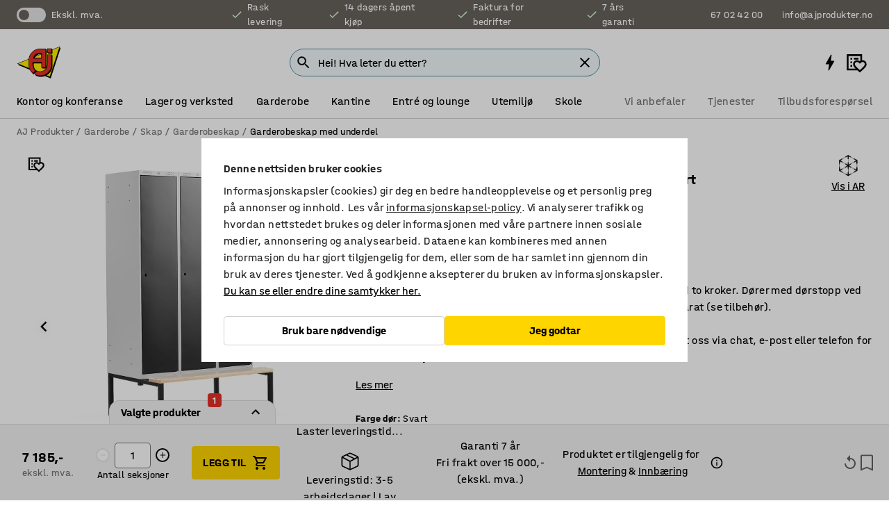

--- FILE ---
content_type: text/html; charset=utf-8
request_url: https://www.ajprodukter.no/p/garderobeskap-med-benkestativ-352316-352327
body_size: 50408
content:

<!DOCTYPE html>
<html lang="nb">

<head>
    <meta charset="utf-8" />
    <meta name="viewport" content="width=device-width, initial-scale=1.0">
    <meta name="theme-color" content="white" />

    <meta http-equiv="Content-Security-Policy" content="frame-src 'self'
https://*.cookiebot.com
https://*.cdn.optimizely.com
https://*.googletagmanager.com
https://*.cdn-pci.optimizely.com
https://*.google.com
https://*.google-analytics.com
https://*.checkout.dibspayment.eu
https://checkout.dibspayment.eu
https://*.ajprodukter.se
https://*.ajprodukter.no
https://*.ajprodukter.dk
https://*.ajprodukty.sk
https://*.ajprodukty.pl
https://*.ajprodukty.cz
https://*.ajproducts.co.uk
https://*.ajproducts.ie
https://*.ajprodukte.de
https://*.ajprodukte.at
https://*.ajproducten.nl
https://*.kataloska-prodaja.si
https://*.ajproduktai.lt
https://*.ajtooted.ee
https://*.ajprodukti.lv
https://*.ajtuotteet.fi
https://*.kataloska-prodaja.com
https://*.kataloska-prodaja.ba
https://*.ajvorulistinn.is
https://*.ajproizvodi.com
https://*.dibspayment.eu
https://*.doubleclick.net
https://*.facebook.com
https://*.imbox.io
https://*.criteo.com
https://*.hotjar.com
https://*.triggerbee.com
https://*.sleeknote.com
https://player.qiwio.io/
https://www.zbozi.cz
https://cdn2.charpstar.net/
https://charpstar.se/
https://aj.bokahem.se/js/app.js
https://aj.bokahem.se/css/app.css
https://ct.pinterest.com/
https://checkoutshopper.adyen.com/
https://checkoutshopper-live.adyen.com
https://www.youtube.com/
https://tricommerce.dk
 https://tiger.tricommerce.com
 https://mercell.com
 https://p2p.mercell.com;">

        <script type="text/javascript">
            !function (a, b, c, d, e, f, g, h) {
                a.RaygunObject = e, a[e] = a[e] || function () {
                    (a[e].o = a[e].o || []).push(arguments)
                }, f = b.createElement(c), g = b.getElementsByTagName(c)[0],
                    f.async = 1, f.src = d, g.parentNode.insertBefore(f, g), h = a.onerror, a.onerror = function (b, c, d, f, g) {
                        h && h(b, c, d, f, g), g || (g = new Error(b)), a[e].q = a[e].q || [], a[e].q.push({
                            e: g
                        })
                    }
            }(window, document, "script", "//cdn.raygun.io/raygun4js/raygun.min.js", "rg4js");
        </script>
        <script type="text/javascript">
            rg4js('apiKey', 'SVMda9UO1vTzMuMFlHhb6g');
            rg4js('enableCrashReporting', true);
            rg4js('setVersion', '148.0.0');
            rg4js('options', {
                ignore3rdPartyErrors: true,
                ignoreAjaxError: true,
                ignoreAjaxAbort: true,
                debugMode: true,
            });
        </script>
    <link rel="apple-touch-icon" sizes="180x180" href="/apple-touch-icon.png">
    <link rel="icon" type="image/png" href="/favicon-512x512.png" sizes="512x512">
    <link rel="icon" type="image/png" href="/favicon-192x192.png" sizes="192x192">
    <link rel="icon" type="image/png" href="/favicon-32x32.png" sizes="32x32">
    <link rel="icon" type="image/png" href="/favicon-16x16.png" sizes="16x16">
    <link rel="icon" type="image/png" href="/maskable_icon_x192.png" sizes="192x192">

    <link rel="manifest" href="/manifest">
    <link rel="mask-icon" href="/safari-pinned-tab.svg" color="#e63027">
    <meta name="msapplication-TileColor" content="#fff">
    <link rel="shortcut icon" href="/favicon.ico">

    <title>Garderobeskap CLASSIC, benkestativ, 3 seksjoner, H2120 B1200 D550 mm, svart | AJ Produkter</title><link rel="stylesheet" type="text/css" href="/assets/browser.bundle.6b8d2c0fc2936f47b7cf.css" />
<meta name="description" content="Garderobeskap med ventilasjonshull, hattehylle og klesstang med to kroker. Dører med dørstopp ved 90° og gummidemping. Inkl. sittebenk. Låseanordning selges separat (se tilbehør). Flere farger (standard pluss) er tilgjengelige mot et pristillegg og med noe lengre leveringstid. Interessert? Kontakt oss via chat, e-post eller telefon for mer informasjon. " data-dynamic="1" />
<meta name="robots" content="index,follow" data-dynamic="1" />
<meta property="og:url" content="https://www.ajprodukter.no/p/garderobeskap-med-benkestativ-352316-352327" data-dynamic="1" />
<meta property="og:type" content="website" data-dynamic="1" />
<meta property="og:title" content="Garderobeskap CLASSIC, benkestativ, 3 seksjoner, H2120 B1200 D550 mm, svart" data-dynamic="1" />
<meta property="og:description" content="Garderobeskap med ventilasjonshull, hattehylle og klesstang med to kroker. Dører med dørstopp ved 90° og gummidemping. Inkl. sittebenk. Låseanordning selges separat (se tilbehør). Flere farger (standard pluss) er tilgjengelige mot et pristillegg og med noe lengre leveringstid. Interessert? Kontakt oss via chat, e-post eller telefon for mer informasjon. " data-dynamic="1" />
<meta property="product:condition" content="new" data-dynamic="1" />
<meta property="product:retailer_item_id" content="2-352327" data-dynamic="1" />
<meta property="product:availability" content="in stock" data-dynamic="1" />
<meta property="product:price:amount" content="8981.25" data-dynamic="1" />
<meta property="product:price:currency" content="NOK" data-dynamic="1" />
<meta property="og:image" content="https://static.ajproducts.com/cdn-cgi/image/width=770,format=jpeg/globalassets/352328.jpg?ref=28FDFD5A95" data-dynamic="1" />

                <script>
                if (!('Promise' in window && Promise.prototype.finally)) {
                    document.write('<' + 'script src="/assets/polyfills.bundle.da50e95fb8e7ebfb2cda.js" onerror="window.rg4js&&window.rg4js(\'send\', new Error(\'Failed to load: /assets/polyfills.bundle.da50e95fb8e7ebfb2cda.js\'))"></' + 'script>');
                }
                </script>
                <script>
                window.scopeReady = new Promise(function (res, rej) { window.resolveScopeReady = res; window.rejectScopeReady = rej; });
                </script>
            <link rel="canonical" href="https://www.ajprodukter.no/p/garderobeskap-med-benkestativ-352316-352327" id="link-canonical" />
<script src="/assets/browser.bundle.2a945b1098614faf13f9.js" async></script>
<script src="/assets/nitro.bundle.b8b2f38ac300bf05c0ba.js" async></script>
<script src="/assets/glitz.bundle.c109fca36cacfb727999.js" async></script>
<script src="/assets/vendor-f501a089.bundle.d29cb0664024d6a8fcd5.js" async></script>
<script src="/assets/3989.bundle.9232f6c5b6ea58e42200.js" async></script>
<script src="/assets/vendor-d2eb5610.bundle.a0125ec617ac52d68384.js" async></script>
<link rel="stylesheet" type="text/css" href="/assets/browser.bundle.6b8d2c0fc2936f47b7cf.css" />
<link rel="preload" href="/assets/HalvarAJPMittel-Rg.69f693f8a9de0cc6bc9f..woff2" as="font" crossorigin="anonymous" />
<link rel="preload" href="/assets/HalvarAJPMittel-Bd.e161d90eb98cc343e22d..woff2" as="font" crossorigin="anonymous" />


            <link rel="alternate" hreflang="nb-no" class="link-canonical-alternate" href="https://www.ajprodukter.no/p/garderobeskap-med-benkestativ-352316-352327">
            <link rel="alternate" hreflang="bs-ba" class="link-canonical-alternate" href="https://www.kataloska-prodaja.ba/p/garderobni-ormar-s-klupom-352316-352327">
            <link rel="alternate" hreflang="cs-cz" class="link-canonical-alternate" href="https://www.ajprodukty.cz/p/satni-skrinka-s-lavici-352316-352327">
            <link rel="alternate" hreflang="da-dk" class="link-canonical-alternate" href="https://www.ajprodukter.dk/p/omklaedningsskab-med-baenkstel-352316-352327">
            <link rel="alternate" hreflang="de-at" class="link-canonical-alternate" href="https://www.ajprodukte.at/p/spind-352316-352327">
            <link rel="alternate" hreflang="de-de" class="link-canonical-alternate" href="https://www.ajprodukte.de/p/spind-352316-352327">
            <link rel="alternate" hreflang="en-gb" class="link-canonical-alternate" href="https://www.ajproducts.co.uk/p/clothes-locker-with-bench-seat-352316-352327">
            <link rel="alternate" hreflang="en-ie" class="link-canonical-alternate" href="https://www.ajproducts.ie/p/clothes-locker-with-bench-seat-352316-352327">
            <link rel="alternate" hreflang="et-ee" class="link-canonical-alternate" href="https://www.ajtooted.ee/p/riidekapp-pingiga-jalaraamil-352316-352327">
            <link rel="alternate" hreflang="fi-fi" class="link-canonical-alternate" href="https://www.ajtuotteet.fi/p/pukukaappi-ja-penkki-352316-352327">
            <link rel="alternate" hreflang="hr-hr" class="link-canonical-alternate" href="https://www.ajproizvodi.com/p/garderobni-ormar-s-klupom-352316-352327">
            <link rel="alternate" hreflang="is-is" class="link-canonical-alternate" href="https://www.ajvorulistinn.is/p/fataskapur-meo-bekk-352316-352327">
            <link rel="alternate" hreflang="lt-lt" class="link-canonical-alternate" href="https://www.ajproduktai.lt/p/rubu-spintele-su-suoliuku-352316-352327">
            <link rel="alternate" hreflang="lv-lv" class="link-canonical-alternate" href="https://www.ajprodukti.lv/p/garderobes-skapis-ar-solu-352316-352327">
            <link rel="alternate" hreflang="nl-nl" class="link-canonical-alternate" href="https://www.ajproducten.nl/p/kledinglocker-met-zitbank-352316-352327">
            <link rel="alternate" hreflang="pl-pl" class="link-canonical-alternate" href="https://www.ajprodukty.pl/p/szafa-ubraniowa-z-laweczka-352316-352327">
            <link rel="alternate" hreflang="sk-sk" class="link-canonical-alternate" href="https://www.ajprodukty.sk/p/satnova-skrinka-352316-352327">
            <link rel="alternate" hreflang="sl-si" class="link-canonical-alternate" href="https://www.kataloska-prodaja.si/p/garderobna-omara-s-klopjo-352316-352327">
            <link rel="alternate" hreflang="sr-rs" class="link-canonical-alternate" href="https://www.kataloska-prodaja.com/p/garderober-sa-klupom-352316-352327">
            <link rel="alternate" hreflang="sv-se" class="link-canonical-alternate" href="https://www.ajprodukter.se/p/kladskap-med-bankstativ-352316-352327">
    <style data-glitz>@keyframes a{0%{opacity:0.4}50%{opacity:0.9}100%{opacity:0.4}}@keyframes b{from{}to{}}.a{background-color:white}.b{flex-direction:column;-webkit-box-orient:vertical;-webkit-box-direction:normal}.c{display:-webkit-box;display:-moz-box;display:-ms-flexbox;display:-webkit-flex;display:flex}.d{min-height:100vh}.e{pointer-events:none}.f{position:absolute}.g{opacity:0}.h{width:0}.i{height:0}.n{transform:translate(0, -100%)}.o{left:16px}.p{top:16px}.q{position:fixed}.r{font-size:16px}.s{padding-bottom:8px}.t{padding-top:8px}.u{padding-right:16px}.v{padding-left:16px}.w{height:40px}.a0{border-radius:4px}.a1{letter-spacing:0.4px}.a2{line-height:1.2}.a3{justify-content:center;-webkit-box-pack:center}.a4{align-items:center;-webkit-box-align:center}.a5{display:-webkit-inline-box;display:-moz-inline-box;display:-ms-inline-flexbox;display:-webkit-inline-flex;display:inline-flex}.a6{transition-timing-function:ease-out}.a7{transition-duration:200ms}.a8{transition-property:color, background-color, border-color;-webkit-transition-property:color, background-color, border-color;-moz-transition-property:color, background-color, border-color}.au{border-bottom-style:solid}.av{border-bottom-width:1px}.aw{border-bottom-color:#D1D1D1}.ax{border-top-style:solid}.ay{border-top-width:1px}.az{border-top-color:#D1D1D1}.b0{border-right-style:solid}.b1{border-right-width:1px}.b2{border-right-color:#D1D1D1}.b3{border-left-style:solid}.b4{border-left-width:1px}.b5{border-left-color:#D1D1D1}.b6{outline-offset:5px}.b7{font-weight:bold}.b8{text-transform:uppercase}.b9{color:black}.be{text-shadow:none}.bf{cursor:pointer}.bg{text-align:inherit}.bh{text-decoration:none}.bi{-webkit-user-select:none;-moz-user-select:none;-ms-user-select:none;user-select:none}.bj{font-variant:inherit}.bk{font-style:inherit}.bl{font-family:inherit}.bo{z-index:6}.bp{min-height:auto}.bq{position:relative}.br{top:0}.bs{will-change:opacity}.bt{width:100%}.bu{height:100%}.bv{left:0}.bw{bottom:0}.bx{right:0}.by{background-color:black}.bz{transition-timing-function:ease-in-out}.c0{transition-property:opacity;-webkit-transition-property:opacity;-moz-transition-property:opacity}.c1{border-bottom-color:#DF5C1D}.c2{border-top-color:#DF5C1D}.c3{border-right-color:#DF5C1D}.c4{border-left-color:#DF5C1D}.c5{background-color:#FFEBD6}.c6{border-bottom-width:2px}.c7{border-top-width:2px}.c8{border-right-width:2px}.c9{border-left-width:2px}.ca{margin-bottom:16px}.cb{margin-top:16px}.cc{padding-bottom:16px}.cd{padding-top:16px}.ce{pointer-events:auto}.cp{transition-duration:300ms}.cq{transition-property:box-shadow;-webkit-transition-property:box-shadow;-moz-transition-property:box-shadow}.cr{min-height:0}.cs{transition-property:all;-webkit-transition-property:all;-moz-transition-property:all}.ct{transform:translateY(0)}.cu{opacity:1}.cv{max-height:50px}.d1{color:white}.d2{background-color:#68635D}.d3{font-size:14px}.d4{min-height:32px}.d5{width:1366px}.d6{max-width:calc(100vw - 48px)}.d7{margin-right:auto}.d8{margin-left:auto}.d9{display:block}.da{flex-wrap:wrap;-webkit-box-lines:multiple}.db{flex-basis:0%}.dc{flex-shrink:1}.dd{flex-grow:1;-webkit-box-flex:1}.de{font-weight:initial}.dj{margin-right:8px}.dk{margin-bottom:0}.dl{height:21px}.dm{width:42px}.dn{display:inline-block}.dz{outline-offset:3px}.e0{transition-property:transform;-webkit-transition-property:transform;-moz-transition-property:transform}.e1{transition-duration:0.4s}.e2{border-radius:15px}.e3{background-color:#E6E6E6}.e5{flex-grow:2;-webkit-box-flex:2}.e6{margin-right:32px}.e9{text-decoration:inherit}.ea{color:inherit}.eb{color:#D6FFCD}.ec{font-size:1.3em}.ed{height:1em}.ee{width:1em}.ef{margin-left:6px}.en{justify-content:flex-end;-webkit-box-pack:end}.eo{margin-right:20px}.ez{display:none}.f0{stroke:none}.f1{top:-1px}.f3{margin-left:8px}.f4{font-size:1.4em}.f6{z-index:1}.f7{align-items:flex-start;-webkit-box-align:start}.fh{padding-top:20px}.fi{flex-basis:auto}.fj{flex-shrink:0}.fk{margin-top:4px}.fl{justify-content:space-between;-webkit-box-pack:justify}.fm{flex-direction:row;-webkit-box-orient:horizontal;-webkit-box-direction:normal}.fn{gap:32px}.fo{flex-grow:0;-webkit-box-flex:0}.fp{flex-basis:33%}.fs{text-decoration:underline}.ft{padding-right:0}.fu{padding-left:0}.fv{min-width:40px}.fw{line-height:1.5}.fx{background-color:transparent;background-color:initial}.fy{border-bottom-width:0}.fz{border-top-width:0}.g0{border-right-width:0}.g1{border-left-width:0}.g2{font-weight:inherit}.g3{margin-right:12px}.g4{margin-left:12px}.g5{width:30px}.g6{height:30px}.g7{font-size:1.5em}.ga{flex-basis:100%}.gb{width:447px}.gc{justify-content:flex-start;-webkit-box-pack:start}.gf{width:calc(100% - 16px)}.gg{margin-right:unset}.gh{margin-left:unset}.gi{width:inherit}.gk{transform:scale(1.3)}.gl{white-space:normal}.gm{white-space:nowrap}.gn{transform:scale(1)}.go{text-align:center}.gp{transition-property:opacity, transform;-webkit-transition-property:opacity, transform;-moz-transition-property:opacity, transform}.gq{text-overflow:ellipsis}.gr{overflow:hidden}.gs{background-color:#F1F8FC}.gt{border-radius:50px 0 0 50px}.gu{padding-bottom:3px}.gv{padding-top:3px}.gw{padding-right:3px}.gx{padding-left:3px}.h3{border-bottom-color:#4F879E}.h4{border-top-color:#4F879E}.h5{border-right-color:#4F879E}.h6{border-left-color:#4F879E}.hg{padding-left:40px}.hh{border-radius:50px}.hi{cursor:-webkit-text;cursor:text}.hj{right:10px}.hk{transform:translateY(-50%)}.hl{top:50%}.hm{border-radius:0}.hn{padding-bottom:0}.ho{padding-top:0}.hp{font-size:inherit}.hq{gap:8px}.hr{gap:4px}.hs{padding-right:4px}.ht{padding-left:4px}.hu{transform:scaleY(1)}.hv{will-change:transform}.hw{width:24px}.hx{font-size:1px}.hy{height:1px}.hz{visibility:hidden}.i0{align-items:flex-end;-webkit-box-align:end}.i1{outline-offset:0}.i2{min-height:30px}.i3{min-width:30px}.i7{transform:scale(0)}.i8{border-radius:100vw}.i9{font-size:12px}.ia{right:calc(50% - 15px)}.ib{min-width:9px}.ic{height:9px}.id{background-color:#E63027}.ie{margin-right:0}.if{margin-left:0}.ig{max-height:100px}.ii{margin-left:-32px}.ij{margin-left:32px}.ik{padding-bottom:12px}.il{padding-top:4px}.iv{color:#737373}.iw{box-shadow:0px 3px 5px 0px rgba(151, 151, 151, 0.5)}.ix{max-height:calc(100vh - 100% - 32px)}.iy{overflow-y:auto}.iz{margin-top:1px}.j1{__-g-l-i-t-z__:1}.j2{max-width:100%}.j3{margin-bottom:8px}.j4{margin-top:8px}.j7{list-style:none}.jc{width:calc(62% - (32px * 0.62))}.jd{order:2}.je{margin-bottom:32px}.jf{line-height:36px}.jg{margin-top:0}.jh{font-family:HalvarMittel}.ji{font-size:24px}.jj{line-height:30px}.jk{margin-bottom:4px}.jl{font-size:20px}.jm{display:inline}.jn{justify-items:center}.jo{width:40px}.jp{min-width:70px}.jq{font-weight:100}.jr{margin-bottom:auto}.js{margin-top:auto}.jt{line-height:1.5rem}.jz{margin-bottom:24px}.k0{align-items:end;-webkit-box-align:end}.k1{flex-basis:48%}.k2{margin-left:-6px}.k3{border-bottom-color:black}.k4{border-top-color:black}.k5{border-right-color:black}.k6{border-left-color:black}.k7{height:28px}.k8{width:28px}.k9{border-radius:50%}.ka{margin-bottom:2px}.kb{margin-top:2px}.kc{margin-right:2px}.kd{margin-left:2px}.ke{height:22px}.kf{width:22px}.kg{box-sizing:border-box}.kh{height:20px}.ki{width:20px}.kj{border-bottom-color:transparent}.kk{border-top-color:transparent}.kl{border-right-color:transparent}.km{border-left-color:transparent}.kn{background-color:transparent}.ko{width:64%}.kp{grid-template-columns:repeat(3, 1fr);-ms-grid-columns:repeat(3, 1fr)}.kq{padding-right:8px}.kr{padding-left:8px}.ks{display:-ms-grid;display:grid}.kt{font-weight:600}.kv{padding-bottom:2px}.kw{padding-top:2px}.kx{margin-top:6px}.ky{margin-left:16px}.kz{clip:rect(0 0 0 0)}.l0{-webkit-clip-path:inset(100%);clip-path:inset(100%)}.l1{margin-bottom:-1px}.l2{margin-top:-1px}.l3{margin-right:-1px}.l4{margin-left:-1px}.l5{width:1px}.l6{height:1.5em}.l7{outline-width:0}.l8{min-width:20px}.l9{vertical-align:middle}.la{outline-style:solid}.lb{outline-color:#16819D}.lc{outline-color:inherit}.ld{min-height:1.5em}.le{border-bottom-color:#16819D}.lf{border-top-color:#16819D}.lg{border-right-color:#16819D}.lh{border-left-color:#16819D}.li{box-shadow:0px 0px 0px 2px #16819D inset}.lj{align-items:baseline;-webkit-box-align:baseline}.lk{-webkit-column-gap:8px;column-gap:8px}.ll{-webkit-column-gap:16px;column-gap:16px}.lm{order:0}.ln{font-weight:700}.lo{line-height:1}.lp{font-weight:normal}.lq{margin-top:48px}.lr{animation-iteration-count:infinite}.ls{animation-timing-function:ease}.lt{animation-duration:1200ms}.lu{animation-name:a}.lw{flex-basis:0}.lx{margin-bottom:12px}.ly{height:68px}.lz{width:calc(38% - (32px * 0.38))}.m0{order:1}.m3{transition-property:top;-webkit-transition-property:top;-moz-transition-property:top}.m4{overflow-x:auto}.m5{position:-webkit-sticky;position:sticky}.m6{height:auto}.m7{left:unset}.m8{align-items:stretch;-webkit-box-align:stretch}.m9{min-width:0}.mm{object-fit:cover}.mn{object-position:center}.mo{transition-timing-function:ease-in}.mp{left:24px}.mq{color:#D1D1D1}.mr{-webkit-filter:drop-shadow(0 2px 4px rgba(0, 0, 0, .1)) drop-shadow(0 2px 8px rgba(0, 0, 0, .05));filter:drop-shadow(0 2px 4px rgba(0, 0, 0, .1)) drop-shadow(0 2px 8px rgba(0, 0, 0, .05))}.ms{transform:rotate(90deg)}.mt{right:24px}.mu{transform:rotate(270deg)}.mv{padding-bottom:4px}.mw{width:77%}.mx{overflow-x:scroll}.my{scroll-behavior:smooth}.n0{scrollbar-width:none}.n3{border-bottom-width:thin}.n4{border-top-width:thin}.n5{border-right-width:thin}.n6{border-left-width:thin}.n7{box-shadow:0px 0px 8px 0px rgba(0,0,0,0.1)}.n8{height:50px}.n9{width:50px}.na{transition-property:background;-webkit-transition-property:background;-moz-transition-property:background}.nc{opacity:0.7}.nd{right:unset}.ne{flex-wrap:nowrap;-webkit-box-lines:nowrap}.nf{gap:12px}.nj{overflow:unset}.nk{border-radius:18px 18px 0px 0px}.nl{outline-offset:-2px}.nn{padding-bottom:24px}.no{padding-top:24px}.nr{width:1125px}.ns{width:calc(54% - (32px * 0.54))}.nz{-webkit-break-inside:avoid;-ms-break-inside:avoid;break-inside:avoid}.o0{text-align:left}.o3{margin-right:16px}.o4{top:-4px}.o5{width:calc(46% - (32px * 0.46))}.o7{page-break-inside:auto}.o8{-webkit-column-count:1;column-count:1}.o9{list-style-type:none}.oa{margin-right:4px}.oc{transition-property:-webkit-filter,filter;-webkit-transition-property:-webkit-filter,filter;-moz-transition-property:filter}.od{border-top-color:#DEDDDD}.oe{background-color:#f3f3f3}.of{gap:24px}.og{z-index:5}.oh{height:110px}.oi{width:425px}.oj{left:5%}.ok{bottom:calc(100% + 1px)}.ol{border-right-color:#DEDDDD}.om{border-left-color:#DEDDDD}.on{border-radius:15px 15px 0px 0px}.oo{min-width:240px}.op{transition-delay:500ms}.oq{transition-duration:500ms}.or{right:-30px}.os{bottom:80%}.ot{transform:scaleY(-1)}.ou{max-height:calc(100vh - 165px)}.ov{outline-color:#DEDDDD}.ow{outline-width:1px}.ox{justify-content:unset;-webkit-box-pack:unset}.oy{width:unset}.oz{padding-right:32px}.p0{padding-left:32px}.p1{pointer-events:inherit}.p2{width:-webkit-max-content;width:-moz-max-content;width:max-content}.p3{border-bottom-color:#E6E6E6}.p4{border-top-color:#E6E6E6}.p5{border-right-color:#E6E6E6}.p6{border-left-color:#E6E6E6}.p7{font-size:9px}.p8{border-radius:100%}.pa{color:#E6E6E6}.pb{min-width:50px}.pj{box-shadow:0 0 0 1px #737373}.pk{transition-property:color, border-color, background;-webkit-transition-property:color, border-color, background;-moz-transition-property:color, border-color, background}.pl{border-bottom-color:inherit}.pm{border-top-color:inherit}.pn{border-right-color:inherit}.po{border-left-color:inherit}.pp{width:auto}.pq{margin-top:unset}.pr{padding-top:12px}.ps{height:48px}.px{background-color:#FFD500}.py{flex-basis:25%}.pz{transform:translateY(-100%)}.q0{transform:translateY(100%)}.q1{font-size:30px}.q2{flex-basis:30%}.q3{gap:16px}.q4{padding-right:20px}.q5{opacity:0.6}.q6{cursor:normal}.q7{margin-top:24px}.q9{background-color:#D1D1D1}.qa{height:400px}.qb{background-color:#F3F3F3}.qe{width:calc(100% / 4)}.qf{max-width:calc(100% / 4)}.qi{min-height:62px}.qj{height:inherit}.qk{min-height:inherit}.ql{margin-left:4px}.qm{width:177.77777777777777px}.qo{object-fit:contain}.qp{width:38.095238095238095px}.qr{width:38.4px}.qt{width:38.70967741935484px}.qv{padding-bottom:initial}.qw{padding-top:initial}.qy{stroke-width:1.5}.qz{content-visibility:hidden}.r0{transform:translatex(-100%)}.r1{-webkit-overflow-scrolling:touch}.r2{overflow-x:hidden}.r3{will-change:opacity, transform}.r4{padding-right:48px}.r5{min-height:48px}.r6{right:16px}.r7{border-bottom-color:#f3f3f3}.r8{z-index:4}.r9{transform:translateX(-50%)}.ra{left:50%}.rb{z-index:15}.j:focus{pointer-events:none}.k:focus{opacity:0}.l:focus{z-index:7}.m:focus{transform:translate(0, 0)}.am:focus{outline-color:#16819D}.ba:focus{border-radius:4px}.bb:focus{outline-style:solid}.bc:focus{outline-width:0}.bd:focus{isolation:initial}.eu:focus{outline-color:transparent}.gy:focus{border-bottom-color:#4F879E}.gz:focus{border-top-color:#4F879E}.h0:focus{border-right-color:#4F879E}.h1:focus{border-left-color:#4F879E}.h7:focus{outline-color:#4F879E}.h8:focus{border-right-width:1px}.h9:focus{border-left-width:1px}.ha:focus{border-bottom-width:1px}.hb:focus{border-bottom-style:solid}.hc:focus{border-top-width:1px}.hd:focus{border-top-style:solid}.he:focus{border-right-style:solid}.hf:focus{border-left-style:solid}.x:is(.disabledLink){cursor:not-allowed}.y:disabled{cursor:not-allowed}.ag:disabled{border-bottom-color:#D1D1D1}.ah:disabled{border-top-color:#D1D1D1}.ai:disabled{border-right-color:#D1D1D1}.aj:disabled{border-left-color:#D1D1D1}.ak:disabled{background-color:white}.al:disabled{color:#737373}.pu:disabled{background-color:#D1D1D1}.z:active{outline-width:0}.ev:active{text-decoration:underline}.ew:active{color:#16819D}.i5:active{text-decoration:inherit}.i6:active{color:inherit}.a9:disabled:hover{border-bottom-color:#D1D1D1}.aa:disabled:hover{border-top-color:#D1D1D1}.ab:disabled:hover{border-right-color:#D1D1D1}.ac:disabled:hover{border-left-color:#D1D1D1}.ae:disabled:hover{background-color:white}.af:disabled:hover{color:#737373}.pt:disabled:hover{background-color:#D1D1D1}.an:hover:not([disabled],.disabledLink){color:black}.ao:hover:not([disabled],.disabledLink){background-color:#f3f3f3}.pv:hover:not([disabled],.disabledLink){background-color:#F2CA00}.ap:active:not([disabled],.disabledLink){border-bottom-color:#f3f3f3}.aq:active:not([disabled],.disabledLink){border-top-color:#f3f3f3}.ar:active:not([disabled],.disabledLink){border-right-color:#f3f3f3}.as:active:not([disabled],.disabledLink){border-left-color:#f3f3f3}.at:active:not([disabled],.disabledLink){background-color:#f3f3f3}.pw:active:not([disabled],.disabledLink){background-color:#FFF0A3}.dg:has(:focus-within)> span{outline-style:solid}.dh:has(:focus-within)> span{outline-color:inherit}.di:has(:focus-within)> span{outline-width:2px}.do::before{background-color:#68635D}.dp::before{transition-timing-function:ease-in-out}.dq::before{transition-duration:0.4s}.dr::before{transition-property:transform;-webkit-transition-property:transform;-moz-transition-property:transform}.ds::before{border-radius:50%}.dt::before{bottom:3px}.du::before{left:3px}.dv::before{width:15px}.dw::before{height:15px}.dx::before{position:absolute}.dy::before{content:""}.ju::before{margin-right:8px}.jv::before{background-color:black}.jw::before{height:5px}.jx::before{width:5px}.jy::before{display:inline-block}.e4:first-letter{text-transform:uppercase}.e7:hover{text-decoration:inherit}.e8:hover{color:inherit}.fq:hover{text-decoration:underline}.fr:hover{color:#16819D}.gj:hover{cursor:initial}.i4:hover{text-decoration:none}.iu:hover{color:black}.ob:hover{-webkit-filter:brightness(90%);filter:brightness(90%)}.p9:hover{background-color:#f3f3f3}.pe:hover{box-shadow:0 0 0 1px #16819D}.h2::placeholder{color:black}.ih:nth-child(n+2){margin-left:0}.im::after{border-bottom-color:transparent}.in::after{border-bottom-style:solid}.io::after{border-bottom-width:4px}.ip::after{width:100%}.iq::after{bottom:0}.ir::after{right:0}.is::after{position:absolute}.it::after{content:""}.j5:empty:before{white-space:pre}.j6:empty:before{content:" "}.j8:after{white-space:pre}.j9:after{content:" / "}.ku:first-child{justify-content:start;-webkit-box-pack:start}.n2:first-child{margin-left:auto}.lv:not(:first-child){margin-top:24px}.q8:not(:first-child){margin-left:24px}.mj:before{padding-top:100%}.mk:before{float:left}.ml:before{content:""}.nb:before{padding-top:150%}.qn:before{padding-top:27%}.qq:before{padding-top:126%}.qs:before{padding-top:125%}.qu:before{padding-top:124%}.mz::-webkit-scrollbar{display:none}.n1:last-child{margin-right:auto}.qx:last-child{margin-right:0}.pc::-ms-clear{display:none}.pd::-ms-reveal{display:none}.pf:-webkit-autofill{animation-iteration-count:20}.pg:-webkit-autofill{animation-timing-function:ease-out}.ph:-webkit-autofill{animation-duration:50ms}.pi:-webkit-autofill{animation-name:b}</style><style data-glitz media="print">.bm{min-height:0}.bn{position:relative}.cf{box-shadow:none}.cg{border-bottom-style:solid}.ch{border-bottom-width:1px}.ci{border-bottom-color:#D1D1D1}.cj{margin-bottom:24px}.ck{margin-top:24px}.cl{padding-bottom:0}.cm{min-height:auto}.cn{justify-content:flex-start;-webkit-box-pack:start}.co{font-size:14px}.cw{pointer-events:auto}.cx{opacity:1}.cy{max-height:50px}.cz{transform:none}.d0{height:0}.df{display:none}.eg{z-index:10}.eh{color:black}.ei{transform:translate(-50%, 0)}.ej{left:50%}.ek{top:60px}.el{position:absolute}.em{display:-webkit-box;display:-moz-box;display:-ms-flexbox;display:-webkit-flex;display:flex}.ep{margin-bottom:16px}.eq{margin-top:16px}.er{margin-right:16px}.es{margin-left:16px}.et{align-items:center;-webkit-box-align:center}.ex{font-size:2.2em}.ey{display:block}.f2{white-space:nowrap}.f5{height:100%}.fb{margin-top:0}.fc{padding-bottom:8px}.fd{padding-top:8px}.fe{flex-direction:column;-webkit-box-orient:vertical;-webkit-box-direction:normal}.ff{margin-bottom:32px}.fg{justify-content:space-evenly;-webkit-box-pack:space-evenly}.j0{min-height:initial}.ja{width:auto}.jb{max-width:calc(100% - 65px)}.m1{top:0}.m2{margin-bottom:0}.ma{border-top-color:#D1D1D1}.mb{border-top-style:solid}.mc{border-top-width:1px}.md{border-right-color:#D1D1D1}.me{border-right-style:solid}.mf{border-right-width:1px}.mg{border-left-color:#D1D1D1}.mh{border-left-style:solid}.mi{border-left-width:1px}.ng{border-bottom-width:2px}.nh{border-bottom-color:#F1F8FC}.ni{background-color:white}.nm{background-color:transparent}.np{width:1300px}.nq{margin-left:0}.nt{padding-right:90px}.nu{padding-left:0}.nv{-webkit-break-after:avoid;-ms-break-after:avoid;break-after:avoid}.ny{-webkit-break-inside:unset;-ms-break-inside:unset;break-inside:unset}.o1{display:inline}.o2{-webkit-break-inside:avoid;-ms-break-inside:avoid;break-inside:avoid}.qc{width:100%}.qd{justify-content:center;-webkit-box-pack:center}.qg{margin-right:32px}.qh{margin-left:32px}.f8:after{font-size:10px}.f9:after{white-space:nowrap}.fa:after{content:attr(data-page-url)}</style><style data-glitz media="(min-width: 768px)">.o6{-webkit-column-gap:32px;column-gap:32px}</style><style data-glitz media="(min-width: 1024px)">.g8{flex-basis:auto}.g9{flex-shrink:0}.gd{max-width:585px}.ge{width:100%}.nw{flex-grow:1;-webkit-box-flex:1}.nx{flex-basis:50%}</style>
        <script data-cookieconsent="ignore" data-ot-ignore="true">
            window.dataLayer = window.dataLayer || [];
            function gtag() {
                dataLayer.push(arguments);
            }
            gtag("consent", "default", {
                ad_storage: "denied",
                ad_user_data: 'denied',
                ad_personalization: 'denied',
                analytics_storage: "denied",
                functionality_storage: 'denied',
                personalization_storage: 'denied',
                security_storage: 'denied',
                wait_for_update: 500,
            });
            gtag("set", "ads_data_redaction", true);
        </script>
        <script data-cookieconsent="ignore" type="text/javascript" data-ot-ignore="true" >
            if (!('dataLayer' in window)) {
                window.dataLayer = [];
            }

            window.dataLayer.push({
                event: 'originalReferrer',
                originalReferrer: document.referrer,
            });

            window.dataLayer.push({
                event: 'originalLocation',
                originalLocation: document.location.href,
            });

            window.gtmEnabled = true;
        </script>
<!-- Google Tag Manager -->
<script data-cookieconsent="ignore">(function(w,d,s,l,i){w[l]=w[l]||[];w[l].push({'gtm.start':
new Date().getTime(),event:'gtm.js'});var f=d.getElementsByTagName(s)[0],
j=d.createElement(s),dl=l!='dataLayer'?'&l='+l:'';j.async=true;j.src=
'https://www.googletagmanager.com/gtm.js?id='+i+dl;f.parentNode.insertBefore(j,f);
})(window,document,'script','dataLayer','GTM-K2RM35S');</script>
<!-- End Google Tag Manager -->        <script id="Cookiebot" src="https://consent.cookiebot.com/uc.js" data-cbid="f2c9491a-ca4b-4715-8604-b67825e89ba7"
            data-culture="nb" type="text/javascript" async></script>

        <script type="text/javascript">
                window.externalScriptEnable = true;
        </script>

    <script>
        window.isPrivateBusinessSelectorEnabled = false;
    </script>   
</head>

<body class="aj-site">

<!-- Google Tag Manager (noscript) -->
<noscript><iframe src="https://www.googletagmanager.com/ns.html?id=GTM-K2RM35S"
height="0" width="0" style="display:none;visibility:hidden"></iframe></noscript>
<!-- End Google Tag Manager (noscript) -->

    <div id="container"><div><div class="a b c d"><div id="focusreset-nitro" tabindex="-1" class="e f g h i"></div><button aria-label="Gå til sideinnhold" type="button" class="j k e g l m n o p q r s t u v w x y z a0 a1 a2 a3 a4 a5 a6 a7 a8 a9 aa ab ac ae af ag ah ai aj ak al am an ao ap aq ar as at au av aw ax ay az b0 b1 b2 b3 b4 b5 b6 b7 b8 a b9 ba bb bc bd be bf bg bh bi bj bk bl">Gå til sideinnhold</button><header class="bm bn e bo bp bq br"><div class="e g bs bt bu bv bw bx br q by bz a7 c0"></div><noscript><div class="a3 c1 c2 c3 c4 c5 b9 au c6 ax c7 b0 c8 b3 c9 a0 ca cb cc cd u v c"><div>Det ser ut til at nettleseren din ikke støtter JavaScript, eller at du har slått av JavaScript. JavaScript er nødvendig for å gi deg den beste opplevelsen.</div></div></noscript><div class="bq"><div class="height-measuring-wrapper ce"><div class="cf cg ch ci cj ck cl cm cn co bz cp cq bq cr b c au av aw bt a b9"><div><div class="bz cs cp ce ct cu cv cw cx cy cz d0 d1 d2 d3 c bt"><div class="d0 d4 d5 d6 d7 d8 d9"><div class="a4 bu a3 da c"><div class="db dc dd a4 c de d3 df"><label aria-label="ekskl. mva." class="dg dh di dj dk dl dm dn bq"><input type="checkbox" class="i h g"/><span class="do dp dq dr ds dt du dv dw dx dy dz e0 bz e1 e2 e3 bw bx bv br bf f"></span></label><span class="d1 e4">ekskl. mva.</span></div><div class="db dc e5 c a3 a4 df"><div class="e6 e7 e8 e9 a4 ea c"><svg xmlns="http://www.w3.org/2000/svg" height="1em" viewBox="0 0 24 24" width="1em" class="eb ec ed ee a5"><path d="M0 0h24v24H0V0z" fill="transparent"></path><path fill="currentColor" d="M9 16.17L4.83 12l-1.42 1.41L9 19 21 7l-1.41-1.41L9 16.17z"></path></svg><div class="ef dn">Rask levering</div></div><div class="e6 e7 e8 e9 a4 ea c"><svg xmlns="http://www.w3.org/2000/svg" height="1em" viewBox="0 0 24 24" width="1em" class="eb ec ed ee a5"><path d="M0 0h24v24H0V0z" fill="transparent"></path><path fill="currentColor" d="M9 16.17L4.83 12l-1.42 1.41L9 19 21 7l-1.41-1.41L9 16.17z"></path></svg><div class="ef dn">14 dagers åpent kjøp</div></div><div class="e6 e7 e8 e9 a4 ea c"><svg xmlns="http://www.w3.org/2000/svg" height="1em" viewBox="0 0 24 24" width="1em" class="eb ec ed ee a5"><path d="M0 0h24v24H0V0z" fill="transparent"></path><path fill="currentColor" d="M9 16.17L4.83 12l-1.42 1.41L9 19 21 7l-1.41-1.41L9 16.17z"></path></svg><div class="ef dn">Faktura for bedrifter</div></div><div class="e7 e8 e9 a4 ea c"><svg xmlns="http://www.w3.org/2000/svg" height="1em" viewBox="0 0 24 24" width="1em" class="eb ec ed ee a5"><path d="M0 0h24v24H0V0z" fill="transparent"></path><path fill="currentColor" d="M9 16.17L4.83 12l-1.42 1.41L9 19 21 7l-1.41-1.41L9 16.17z"></path></svg><div class="ef dn">7 års garanti</div></div></div><div class="eg eh ei ej ek el em en db dc dd c"><a aria-label="Ring 67 02 42 00" target="_blank" class="eo ep eq er es et em e7 e8 e9 ea ba bb eu bc bd ev ew" href="tel:67 02 42 00"><svg xmlns="http://www.w3.org/2000/svg" height="1em" viewBox="0 0 24 24" width="1em" class="ex eh ey ez d1 ec f0 f1 bq ed ee"><path d="M0 0h24v24H0V0z" fill="none"></path><path fill="currentColor" d="M6.54 5c.06.89.21 1.76.45 2.59l-1.2 1.2c-.41-1.2-.67-2.47-.76-3.79h1.51m9.86 12.02c.85.24 1.72.39 2.6.45v1.49c-1.32-.09-2.59-.35-3.8-.75l1.2-1.19M7.5 3H4c-.55 0-1 .45-1 1 0 9.39 7.61 17 17 17 .55 0 1-.45 1-1v-3.49c0-.55-.45-1-1-1-1.24 0-2.45-.2-3.57-.57-.1-.04-.21-.05-.31-.05-.26 0-.51.1-.71.29l-2.2 2.2c-2.83-1.45-5.15-3.76-6.59-6.59l2.2-2.2c.28-.28.36-.67.25-1.02C8.7 6.45 8.5 5.25 8.5 4c0-.55-.45-1-1-1z"></path></svg><span class="f2 f3">67 02 42 00</span></a><a aria-label="Send e-post til info@ajprodukter.no" target="_blank" class="ep eq er es et em e7 e8 e9 ea ba bb eu bc bd ev ew" href="mailto:info@ajprodukter.no"><svg xmlns="http://www.w3.org/2000/svg" height="1em" viewBox="0 0 24 24" width="1em" class="ex eh ey ez d1 f4 f1 bq ed ee"><path d="M0 0h24v24H0V0z" fill="none"></path><path fill="currentColor" d="M22 6c0-1.1-.9-2-2-2H4c-1.1 0-2 .9-2 2v12c0 1.1.9 2 2 2h16c1.1 0 2-.9 2-2V6zm-2 0l-8 5-8-5h16zm0 12H4V8l8 5 8-5v10z"></path></svg><span class="f2 f3">info@ajprodukter.no</span></a></div></div></div></div></div><div class="f5 f6 a f7 b c d5 d6 d7 d8"><div data-page-url="https://www.ajprodukter.no/p/garderobeskap-med-benkestativ-352316-352327" id="top-area" class="f8 f9 fa fb fc fd fe ff fg cc fh fi fj dd fk a4 bt fl fm c bq"><div class="fn a4 c fo dc fp"><a aria-label="Til startsiden" id="top-area-home" class="ba bb eu bc bd ev ew fq fr fs b9" data-scope-link="true" href="/"><svg xmlns="http://www.w3.org/2000/svg" xml:space="preserve" viewBox="133 300 330 247" height="48" class="d9"><path d="m380.69 532.11-1.49-.62-239.42-98.95-3.41-1.4 3.42-1.37 312.6-124.8 2.98-1.19-.99 3.05-73.19 223.74z"></path><path d="m385.69 541.11-1.49-.62-239.42-98.95-3.41-1.4 3.42-1.37 312.6-124.8 2.98-1.19-.99 3.05-73.19 223.74z"></path><path fill="#FFED00" d="m144.09 431.23 234.51 96.75 71.67-219.1z"></path><path d="M398.91 357.84h-33.2v-1.5l.03-29.66v-1.5h1.49l30.18-.04h1.5v32.7M312.38 529.39c-19.33 0-36.97-8.45-37.71-8.8l-1.31-.64.6-1.33 13.15-29.04.64-1.41 1.39.67c7.87 3.83 16.16 5.77 24.62 5.77 14.2 0 24.13-5.54 24.23-5.6 18.36-12.06 26.61-24.87 27.49-42.77l.01-.11.02-.1c.22-1.11.23-1.41.23-1.42v-74.83h1.5l30.23-.05h1.5v80.75c-.03.35-.7 8.68-3.05 17.04-3.96 14.08-11.66 26.04-25.74 40-17.04 14.97-30.94 19.09-50.65 21.46-2.32.27-4.71.41-7.15.41"></path><path d="m259.45 511.14-.43-.37c-14.01-11.93-30.28-29.72-31.82-61.65-.61-12.68-.21-36.16.5-50.65v-.09l.02-.09c3.07-17.81 10.72-32.95 23.39-46.28 8.65-9.1 27.33-24.64 55.24-26.46h47.77l-.01 1.5V467.5h-1.57c-1.25 0-19.06-.03-26.18-.04h-4.42v-38h-61.92c-4.15 42.06 20.8 53.65 21.88 54.13l1.85.82-1.31 1.53s-5.3 6.17-10.62 12.34c-2.66 3.08-5.32 6.17-7.32 8.48-3.78 4.36-3.78 4.36-4.48 4.37zm7.41-121.78c3.34.03 10.86.05 20.79.05 12.38 0 23.98-.03 27.91-.07l-.07-29.46c-26.79.41-44.24 17.11-48.63 29.48M394.14 351.76h-34.9v-1.5l.02-29.95v-1.5h34.879999999999995v32.95"></path><path d="M307.64 522.74c-19.22 0-38.58-8.76-39.4-9.14l-1.38-.63.64-1.37 12.75-27.25.64-1.38 1.37.67c7.57 3.68 15.57 5.55 23.76 5.55 14.81 0 25.34-6.17 25.44-6.24 18.39-12.08 26.63-24.89 27.52-42.79l.01-.11.02-.1c.21-1.11.23-1.41.23-1.42V363.7h34.87v1.5l.13 78.87c-.02.4-.5 7.76-3.57 17.5-3.17 10.08-9.43 25.19-27.09 39.95-15.33 13.33-28.53 18.82-50.44 20.97-1.76.16-3.61.25-5.5.25"></path><path d="m254.66 506.89-1.31-1.23-1.58-1.6c-12.76-12.96-28.63-29.08-30.1-59.63-.61-12.66-.21-36.15.5-50.64v-.09l.01-.09c3.07-17.81 10.72-32.95 23.39-46.28 8.65-9.1 27.33-24.64 55.24-26.46h48.7v1.5s.02 100.73.02 138.49v.3l-.12.28c-.39.93-.45.93-3.62.93h-29.4V423.1h-62.13c-3.72 41.95 19.46 57.59 19.7 57.74l1.42.93-1.09 1.3c-7.14 8.47-17.99 21.4-18.63 22.33zm2.48-115.35c1.61.01 4.66.02 10.41.02 16.42 0 42.64-.06 48.98-.12v-37.35c-1.79-.1-3.53-.16-5.2-.16-12.9 0-23.22 3.11-33.45 10.07l-.06.04-.06.03c-14.36 7.98-19.32 22.56-20.62 27.47"></path><path fill="#E63027" d="M362.27 321.81h28.88v26.97h-28.88zM282.35 487l-4.25 9.05c-1.11 2.41-3.19 6.81-3.19 6.81-1.34 2.91-4.03 8.61-4.03 8.61 4.36 1.84 9.3 3.42 9.3 3.42 3.84 1.2 7.52 2.14 7.52 2.14 2.47.63 6.53 1.42 6.53 1.42 3.09.56 7.08.98 7.08.98 3.73.44 8.81.27 8.81.27 1.88-.06 6.47-.61 6.47-.61 1.16-.13 4.13-.58 4.13-.58 1.06-.16 3.72-.64 3.72-.64 1.2-.2 3.61-.75 3.61-.75 2.31-.53 4.64-1.23 4.64-1.23 1.95-.56 3.91-1.28 3.91-1.28 1.13-.41 3.48-1.36 3.48-1.36.81-.34 3.19-1.47 3.19-1.47.64-.31 2.33-1.2 2.33-1.2.33-.16 2-1.11 2-1.11 1.17-.6 5.18-3.27 5.18-3.27 5.81-4.08 10.88-8.69 10.88-8.69 4.33-3.59 9.55-9.75 9.55-9.75 4.29-4.99 7.76-11.09 7.76-11.09 3.45-5.99 5.47-11.96 5.47-11.96 3.84-9.67 4.82-20.67 4.82-20.67l-.13-77.36h-28.88v71.88s-.25 4.06-.72 6.86c0 0-.63 5.27-2.19 9.48 0 0-1.59 4.75-3.16 7.28 0 0-2.66 5.19-7.03 9.92 0 0-3.25 3.73-8.13 7.64 0 0-3.63 2.95-7.97 5.78 0 0-4.52 2.56-9.53 3.98 0 0-6.63 2.23-14.38 2.61 0 0-6.16.45-11.97-.63.01 0-7.13-.93-14.82-4.48"></path><path fill="#E63027" d="m346.55 459.36-.02-135.48-45.61-.02s-6.88.42-13.23 2.05c0 0-5.72 1.23-12.45 4.17 0 0-2.28 1-3.23 1.48 0 0-3.06 1.56-3.66 1.91 0 0-3.22 1.78-5.03 3.02 0 0-3.13 2.06-5.19 3.64 0 0-1.69 1.31-2.19 1.73 0 0-2.95 2.44-4.06 3.5 0 0-2.94 2.78-3.25 3.14 0 0-2.67 2.8-3.09 3.33 0 0-2.22 2.53-3.36 3.98 0 0-2.52 3.19-4.58 6.34 0 0-1.64 2.55-2.11 3.38 0 0-1.39 2.48-1.69 3.03 0 0-1.47 2.72-1.98 3.95 0 0-1.17 2.56-1.64 3.77 0 0-.81 2.11-1.3 3.42 0 0-1.16 3.45-1.66 5.22 0 0-.94 3.63-1.3 5.23 0 0-.52 2.44-.77 3.86 0 0-.27 6.81-.39 10.23 0 0-.19 7.42-.25 10.61 0 0-.09 5.59-.13 8.23 0 0 .02 2.81-.02 5.94 0 0 .05 4.83.06 7.63 0 0 .05 3.45.3 8.81 0 0 .34 5.7 1.31 10.42 0 0 .8 4.05 2.11 8.25 0 0 1.28 4.03 3.16 8.11 0 0 1.42 3.14 4.03 7.47 0 0 2.13 3.39 5.02 7.27 0 0 2.03 2.48 3.41 4.17 0 0 3.33 3.78 5.45 5.98l5.08 5.19 16.68-19.97s-3.03-2.47-5.76-5.73c0 0-2.97-3.63-4.81-6.73 0 0-1.92-3.34-2.27-4.14 0 0-2.06-4.3-2.83-6.58 0 0-1.45-4.13-2.36-7.98 0 0-1.22-5.55-1.59-9.59 0 0-.48-4.53-.48-9.23 0 0 .05-5 .23-7.16 0 0 .3-3.86.45-5.08l67.86-.02v39.25zm-29.31-64.94-61.95.09c-1.61-.03-1.52-1.69-1.52-1.69.05-.41.13-.64.13-.64.36-1.55.42-1.72.42-1.72 1.34-4.73 3.09-8.25 3.09-8.25 1.61-3.56 4.16-7.2 4.16-7.2 2.22-3.48 6.09-7.17 6.09-7.17 4.41-4.08 6.84-5.31 6.84-5.31 2.69-1.75 5.66-3.52 5.66-3.52 3.33-2.02 7.3-3.66 7.3-3.66 5.98-2.47 11.03-3.28 11.03-3.28 5.22-.94 8.98-1.05 8.98-1.05 2.31-.17 6.05-.06 6.05-.06 2.17.02 5.98.33 5.98.33l.02 43.13z"></path></svg></a><button aria-label="Åpne hovedmeny" tabindex="-1" type="button" class="e c0 cp bz g df ft fu fv r s t w fw x y z a0 a1 a3 a4 a5 ea ba bb eu bc bd be bf fx bg bh bi fy fz g0 g1 g2 bj bk bl"><svg xmlns="http://www.w3.org/2000/svg" height="1em" viewBox="0 0 24 24" width="1em" class="g3 g4 g5 g6 b9 g7 a5"><path d="M0 0h24v24H0V0z" fill="none"></path><path fill="currentColor" d="M3 18h18v-2H3v2zm0-5h18v-2H3v2zm0-7v2h18V6H3z"></path></svg></button></div><div class="g8 g9 ga dc fo gb df bq gc c"><form action="/sok" class="gd ge gf gg gh a4 c bq"><div class="dd bq"><div class="br bv f"><div class="dn bt"><div class="gi a5"><span class="gj gi a4 a5"><button tabindex="-1" state="[object Object]" aria-label="Søk" class=" feedback-default gk gl bq df ft fu fv r s t w fw x y z a0 a1 a3 a4 a5 a6 a7 a8 ea ba bb eu bc bd be bf fx bg bh bi fy fz g0 g1 g2 bj bk bl" type="submit"><span class="feedback-text gm gn cu go a3 a4 c a6 a7 gp gq gr"><svg xmlns="http://www.w3.org/2000/svg" viewBox="0 0 24 24" width="1em" height="1em" class="b9 gs gt gu gv gw gx d9 g7 ed ee"><path fill="none" d="M0 0h24v24H0z"></path><path fill="currentColor" d="M15.5 14h-.79l-.28-.27A6.47 6.47 0 0 0 16 9.5 6.5 6.5 0 1 0 9.5 16c1.61 0 3.09-.59 4.23-1.57l.27.28v.79l5 4.99L20.49 19zm-6 0C7.01 14 5 11.99 5 9.5S7.01 5 9.5 5 14 7.01 14 9.5 11.99 14 9.5 14"></path></svg></span></button></span></div></div></div><input type="search" aria-label="Søk" placeholder="Hei! Hva leter du etter?" name="q" autoComplete="off" value="" class="gy gz h0 h1 h2 gs h3 h4 h5 h6 bb h7 bc h8 h9 ha hb hc hd he hf b1 b4 av au ay ax b0 b3 u hg hh r s t w fw hi ea bt"/><button aria-label="Rens" type="button" class="hj hk hl f a4 c ba bb eu bc bd hm be bf fx bg bh ea bi hn ho ft fu fy fz g0 g1 g2 bj bk hp bl"><svg xmlns="http://www.w3.org/2000/svg" height="1em" viewBox="0 0 24 24" width="1em" class="b9 gs g7 ed ee a5"><path d="M0 0h24v24H0V0z" fill="none"></path><path fill="currentColor" d="M19 6.41L17.59 5 12 10.59 6.41 5 5 6.41 10.59 12 5 17.59 6.41 19 12 13.41 17.59 19 19 17.59 13.41 12 19 6.41z"></path></svg></button></div></form></div><div id="top-area-sec-nav" class="hq fo dc fp a4 en c df"><div class="a3 a4 b c"><div class="a3 a4 c"><div class="gi a5"><span class="gj gi a4 a5"><button aria-label="Logg inn | Registrer deg" type="button" class="a4 hr c bf dj f3 hs ht hn ho r bq ba bb eu bc bd hm be fx bg bh ea bi fy fz g0 g1 g2 bj bk bl"><div class="gm r">Logg inn | Registrer deg</div><span class="hu d9 hv a6 cp e0"><svg xmlns="http://www.w3.org/2000/svg" height="1em" viewBox="0 0 24 24" width="1em" class="b9 hw g7 ed a5"><path d="M0 0h24v24H0V0z" fill="none"></path><path fill="currentColor" d="M7.41 8.59L12 13.17l4.59-4.58L18 10l-6 6-6-6 1.41-1.41z"></path></svg></span></button></span></div></div><div class="gi a5"><span class="gj gi a4 a5"><div class="hx bq d9 hy hz bt"> </div></span></div></div><div class="fast-order-button i0 c"><a title="Hurtigkasse" aria-label="Hurtigkasse" class="i1 i2 i3 g5 g6 a3 a4 c bq i4 i5 i6 e8 e9 ea ba bb eu bc bd" tabindex="0" data-scope-link="true" href="/kassen?fastorder=true"><span class="fast-order-button-icon bq"><svg xmlns="http://www.w3.org/2000/svg" width="1em" height="1em" viewBox="0 0 24 24" fill="currentColor" class="g6 g5 b9 g7 a5"><path d="M11 21h-1l1-7H7.5c-.58 0-.57-.32-.38-.66.19-.34.05-.08.07-.12C8.48 10.94 10.42 7.54 13 3h1l-1 7h3.5c.49 0 .56.33.47.51l-.07.15C12.96 17.55 11 21 11 21z"></path></svg></span></a></div><div class="wishlist-button dj f3 a4 c"><button title="Innkjøpslister" aria-label="Innkjøpslister" type="button" class="bf hn ho ft fu a3 a4 a5 go i1 i2 i3 g5 g6 bq ba bb eu bc bd hm be fx bh ea bi fy fz g0 g1 g2 bj bk hp bl"><span class="wishlist-button-icon bq"><div class="i7 i8 go i9 ia br ib ic f a6 a7 e0 id d1"></div><svg xmlns="http://www.w3.org/2000/svg" height="1em" viewBox="0 0 31 30" width="1em" class="g6 g5 b9 g7 a5"><path fill="currentColor" d="M24 2.67v8.91l.5-.04h.3a5.73 5.73 0 0 1 5.87 5.74c0 1.68-.39 2.96-1.6 4.52l-.3.4-.75.84-.43.44-.23.24-.49.48-.53.5-.57.53-.95.86-1.05.93-1.17 1.02-1.93 1.85-1.85-1.77-1.66-1.45H1.33v-24H24Zm.8 11.53c-1.42 0-2.8.87-3.27 2.07H19.8a3.59 3.59 0 0 0-3.27-2.07c-1.83 0-3.2 1.32-3.2 3.08 0 1.77 1.4 3.52 3.72 5.7l.62.58.67.6.7.63 1.52 1.32.1.09.09-.09 1.52-1.32 1.04-.93.65-.59.6-.57c2.15-2.05 3.43-3.73 3.43-5.42 0-1.76-1.38-3.08-3.2-3.08Zm-3.47-1.64V5.33H4V24h10.26l-.41-.41-.44-.45-.39-.43-.36-.4-.16-.2-.3-.4a6.65 6.65 0 0 1-1.53-4.03v-.4c0-1.43.5-2.7 1.33-3.7v-.25h.23a5.92 5.92 0 0 1 4.31-1.8c1.48 0 2.93.54 4.05 1.46l.08.07.2-.17.46-.33Zm-12 6.1v2.67H6.67v-2.66h2.66Zm0-5.33V16H6.67v-2.67h2.66ZM18.67 8v2.67H12V8h6.67ZM9.33 8v2.67H6.67V8h2.66Z"></path></svg></span></button></div><button aria-label="Handlekurv" data-test-id="minicart-button" type="button" class="bf hn ho ft fu i1 g6 g5 ie if bq r x y z a0 a1 a2 a3 a4 a5 a6 a7 a8 ea ba bb eu bc bd be fx bg bh bi fy fz g0 g1 g2 bj bk bl"><svg xmlns="http://www.w3.org/2000/svg" height="1em" viewBox="0 0 24 24" width="1em" class="i2 i3 b9 g7 ed ee a5"><path d="M0 0h24v24H0V0z" fill="none"></path><path fill="currentColor" d="M15.55 13c.75 0 1.41-.41 1.75-1.03l3.58-6.49c.37-.66-.11-1.48-.87-1.48H5.21l-.94-2H1v2h2l3.6 7.59-1.35 2.44C4.52 15.37 5.48 17 7 17h12v-2H7l1.1-2h7.45zM6.16 6h12.15l-2.76 5H8.53L6.16 6zM7 18c-1.1 0-1.99.9-1.99 2S5.9 22 7 22s2-.9 2-2-.9-2-2-2zm10 0c-1.1 0-1.99.9-1.99 2s.89 2 1.99 2 2-.9 2-2-.9-2-2-2z"></path></svg></button></div></div><div class="bz cs cp ce cu ig bt"><nav class="df fl i0 c bt fi fj fo"><div><div class="ih ii fi dc fo c i0"><a aria-label="Kontor og konferanse" class="ij ik il im in io ip iq ir is it bq bu a4 c i5 i6 e7 e8 e9 ea ba bb eu bc bd" tabindex="0" data-scope-link="true" href="/kontor-og-konferanse">Kontor og konferanse</a><a aria-label="Lager og verksted" class="ij ik il im in io ip iq ir is it bq bu a4 c i5 i6 e7 e8 e9 ea ba bb eu bc bd" tabindex="0" data-scope-link="true" href="/lager-og-verksted">Lager og verksted</a><a aria-label="Garderobe" class="ij ik il im in io ip iq ir is it bq bu a4 c i5 i6 e7 e8 e9 ea ba bb eu bc bd" tabindex="0" data-scope-link="true" href="/garderobe">Garderobe</a><a aria-label="Kantine" class="ij ik il im in io ip iq ir is it bq bu a4 c i5 i6 e7 e8 e9 ea ba bb eu bc bd" tabindex="0" data-scope-link="true" href="/kantine">Kantine</a><a aria-label="Entré og lounge" class="ij ik il im in io ip iq ir is it bq bu a4 c i5 i6 e7 e8 e9 ea ba bb eu bc bd" tabindex="0" data-scope-link="true" href="/entre-og-lounge">Entré og lounge</a><a aria-label="Utemiljø" class="ij ik il im in io ip iq ir is it bq bu a4 c i5 i6 e7 e8 e9 ea ba bb eu bc bd" tabindex="0" data-scope-link="true" href="/utemiljo">Utemiljø</a><a aria-label="Skole" class="ij ik il im in io ip iq ir is it bq bu a4 c i5 i6 e7 e8 e9 ea ba bb eu bc bd" tabindex="0" data-scope-link="true" href="/skole">Skole</a></div></div><div class="ih ii fi dc fo c i0"><div><a aria-label="Vi anbefaler" aria-haspopup="true" aria-expanded="false" class="iu iv ij ik il im in io ip iq ir is it bq bu a4 c i5 i6 e7 e9 ba bb eu bc bd" tabindex="0" data-scope-link="true" href="/vi-anbefaler">Vi anbefaler</a><div class="ij gm iw a ix iy f iz"></div></div><div><a aria-label="Tjenester" aria-haspopup="true" aria-expanded="false" class="iu iv ij ik il im in io ip iq ir is it bq bu a4 c i5 i6 e7 e9 ba bb eu bc bd" tabindex="0" data-scope-link="true" href="/tjenester">Tjenester</a><div class="ij gm iw a ix iy f iz"></div></div><a aria-label="Tilbudsforespørsel" class="iu iv ij ik il im in io ip iq ir is it bq bu a4 c i5 i6 e7 e9 ba bb eu bc bd" tabindex="0" data-scope-link="true" href="/tjenester/tilbud">Tilbudsforespørsel</a></div></nav></div></div><div></div></div><noscript><div class="a3 c1 c2 c3 c4 c5 b9 au c6 ax c7 b0 c8 b3 c9 a0 ca cb cc cd u v c"><div>Det ser ut til at nettleseren din ikke støtter JavaScript, eller at du har slått av JavaScript. JavaScript er nødvendig for å gi deg den beste opplevelsen.</div></div></noscript></div></div></header><div class="df"></div><div class="j0 dd b c"><main class="bq j1 bt j2 d7 d8 d9"><div class="d5 d6 d7 d8 d9"><ul class="df da iv d3 j3 j4 j5 j6 c j7 hn ho ft fu ie if"><li class="j8 j9"><a aria-label="AJ Produkter" class="fq fr e9 ea i5 i6 ba bb eu bc bd" data-scope-link="true" href="/">AJ Produkter</a></li><li class="j8 j9"><a aria-label="Garderobe" class="fq fr e9 ea i5 i6 ba bb eu bc bd" data-scope-link="true" href="/garderobe">Garderobe</a></li><li class="j8 j9"><a aria-label="Skap" class="fq fr e9 ea i5 i6 ba bb eu bc bd" data-scope-link="true" href="/garderobe/skap">Skap</a></li><li class="j8 j9"><a aria-label="Garderobeskap" class="fq fr e9 ea i5 i6 ba bb eu bc bd" data-scope-link="true" href="/garderobe/skap/garderobeskap">Garderobeskap</a></li><li class="b9"><a aria-label="Garderobeskap med underdel" class="fq fr e9 ea i5 i6 ba bb eu bc bd" data-scope-link="true" href="/garderobe/skap/garderobeskap/garderobeskap-med-underdel">Garderobeskap med underdel</a></li></ul></div><div class="d5 j2 d7 d8 d9"><div><div id="product-page-352327" class="product-page ja jb d5 d6 d7 d8 d9"><div class="fl bt j2 d7 d8 c"><div class="jc jd"><div class="je bt j2 d7 d8 d9"><div class="f7 c"><div class="bt fi dc fo"><h1 class="jf dk jg b9 a1 jh b7 ji">Garderobeskap CLASSIC</h1><h2 class="jj jk jg b9 a1 jh b7 jl">Benkestativ, 3 seksjoner, H2120 B1200 D550 mm, svart</h2><div class="ca eh iv">Art.nr.<!-- -->: <!-- -->3154036</div></div><div data-test-id="ar-charpstar"><button data-desktopqr="true" data-androidsrc="https://aj.charpstar.net/Android/352327.glb" data-iossrc="https://aj.charpstar.net/iOS/352327.usdz" data-language="nb-NO" class="charpstarARViewer f3 j4 jm ev ew fq fr fs b9 ba bb eu bc bd hm be bf fx bg bi hn ho ft fu fy fz g0 g1 g2 bj bk hp bl" aria-label="Vis i AR" type="button"><div class="gm b jn a4 c"><img src="/assets/AR.29fde1bfaa0babc5d147..gif" alt="Vis i AR" class="w jo"/><span class="jp go fs jq">Vis i AR</span></div></button></div></div><div class="cj ca bt d6 d7 d8 d9"><ul class="fu j7 jt dk"><li class="ju jv ds jw jx jy dy bq r a4 c">Ventilasjonshull</li><li class="ju jv ds jw jx jy dy bq r a4 c">Robust og høy kvalitet</li><li class="ju jv ds jw jx jy dy bq r a4 c">Hattehylle og klesstang</li></ul></div><div class="ca cb"><div class="">Garderobeskap med ventilasjonshull, hattehylle og klesstang med to kroker. Dører med dørstopp ved 90° og gummidemping. Inkl. sittebenk. Låseanordning selges separat (se tilbehør). Flere farger (standard pluss) er tilgjengelige mot et pristillegg og med noe lengre leveringstid. Interessert? Kontakt oss via chat, e-post eller telefon for mer informasjon.</div></div><button aria-label="Les mer" type="button" class="jz df jm ev ew fq fr fs b9 ba bb eu bc bd hm be bf fx bg bi hn ho ft fu fy fz g0 g1 g2 bj bk hp bl">Les mer</button><div class="k0 da fl dk fm c bt d6 d7 d8"><div class="hq fj fo k1 ca b c"><div><span class="jk d3 b7">Farge dør<!-- -->: </span> <span class="d3">Svart</span></div><div class="jk k2 da c"><button aria-label="Farge dør Svart" type="button" class="ba bb eu bc bd k3 av au k4 ay ax k5 b1 b0 k6 b4 b3 a k7 k8 bf bq k9 a3 hn ho ft fu ka kb kc kd c a4 be bg bh ea bi g2 bj bk hp bl"><div class="a ke kf kg gr k9 a4 a3 c"><img loading="eager" src="https://static.ajproducts.com/cdn-cgi/image/width=28,format=auto/globalassets/black.png?ref=1E3B7EB38B" alt="Farge dør Svart" class="kh ki bf k9"/></div></button><button aria-label="Farge dør Blå" type="button" class="ba bb eu bc bd kj av au kk ay ax kl b1 b0 km b4 b3 kn k7 k8 bf bq k9 a3 hn ho ft fu ka kb kc kd c a4 be bg bh ea bi g2 bj bk hp bl"><div class="a ke kf kg gr k9 a4 a3 c"><img loading="eager" src="https://static.ajproducts.com/cdn-cgi/image/width=28,format=auto/globalassets/blue.png?ref=8907F19D23" alt="Farge dør Blå" class="kh ki bf k9"/></div></button><button aria-label="Farge dør Lys grå" type="button" class="ba bb eu bc bd kj av au kk ay ax kl b1 b0 km b4 b3 kn k7 k8 bf bq k9 a3 hn ho ft fu ka kb kc kd c a4 be bg bh ea bi g2 bj bk hp bl"><div class="a ke kf kg gr k9 a4 a3 c"><img loading="eager" src="https://static.ajproducts.com/cdn-cgi/image/width=28,format=auto/globalassets/lightgrey.png?ref=40A5443B32" alt="Farge dør Lys grå" class="kh ki bf k9"/></div></button></div></div></div><div class="ko"><div class="ca"><div class="kp s t kq kr ks"><span class="kt ku a3 a4 c"> </span><span class="kt ku a3 a4 c">Antall  dører</span><span class="kt ku a3 a4 c">Leveringstid</span></div><div class="da c"><label class="kv kw kp dk kx a0 au av aw ax ay az b0 b1 b2 b3 b4 b5 bf kq kr a4 bt ks"><div class="ku a3 a4 c"><label class="ky ji f7 a5 bf fw dk"><input type="radio" name="extendedVariant" aria-label="Garderobeskap CLASSIC, benkestativ, 2 seksjoner, H2120 B800 D550 mm, svart" class="gr kz l0 fy fz g0 g1 hn ho ft fu l1 l2 l3 l4 hy l5 f"/><div class="a4 c l6"><span style="cursor:pointer" class="k9 l7 l8 l9 dz la lb a5"><div class="bt c"><div class="gi a5"><span class="gj bt a4 a5"><svg width="20" height="20" viewBox="0 0 20 20" class="bf go kh ki fj"><circle cx="10" cy="10" r="9" stroke="black" stroke-width="2" fill="white"></circle><circle cx="10" cy="10" r="5" fill="none"></circle></svg></span></div></div></span></div><span class="dz l7 la lc a0 a4 a5 ld bi"></span></label></div><div class="ku a3 a4 c">2</div></label><label class="le lf lg lh li kv kw kp dk kx a0 au av ax ay b0 b1 b3 b4 bf kq kr a4 bt ks"><div class="ku a3 a4 c"><label class="ky ji f7 a5 bf fw dk"><input type="radio" checked="" name="extendedVariant" aria-label="Garderobeskap CLASSIC, benkestativ, 3 seksjoner, H2120 B1200 D550 mm, svart" class="gr kz l0 fy fz g0 g1 hn ho ft fu l1 l2 l3 l4 hy l5 f"/><div class="a4 c l6"><span style="cursor:pointer" class="k9 l7 l8 l9 dz la lb a5"><div class="bt c"><div class="gi a5"><span class="gj bt a4 a5"><svg width="20" height="20" viewBox="0 0 20 20" class="bf go kh ki fj"><circle cx="10" cy="10" r="9" stroke="black" stroke-width="2" fill="white"></circle><circle cx="10" cy="10" r="5" fill="black"></circle></svg></span></div></div></span></div><span class="dz l7 la lc a0 a4 a5 ld bi"></span></label></div><div class="ku a3 a4 c">3</div></label></div></div></div><div class="ey ez db fj dd"><div class="lj b da lk c"><div class="fm ll lj da c"><div class="lm jl ln b9">7 185,-</div></div><div class="lo lp d3 iv">ekskl. mva.</div></div></div><div class="df lq d9"><div class="bt j2 d7 d8 d9"><div class="lr ls lt lu b c"><div class="lv f7 bt c"><div class="fj dd lw gc b c"><div class="lx jg bt e3 ly"></div></div></div><div class="lv f7 bt c"><div class="fj dd lw gc b c"><div class="lx jg bt e3 ly"></div></div></div></div></div></div></div></div><div class="lz m0"><div class="m1 bn m2 cp bz m3 br m4 m5 ca m6 bt j2 d7 d8 d9"><div class="bq"><div class="f6 br bx m7 f d9"></div><div class="bq"><div class="carousel bq"><div class="gr m8 fi fj dd"><div class="carousel-slides ie hv c"><div class="m9 ga fj fo ft bq"><div class="bf ci cg ch ma mb mc md me mf mg mh mi d7 d8 d9 bt bq mj mk ml gr"><img sizes="(max-width: 1366px) calc(50vw - 48px), 590px" alt="Produktbilde 1" srcSet="https://static.ajproducts.com/cdn-cgi/image/width=236,format=auto/globalassets/352328.jpg?ref=28FDFD5A95 236w, https://static.ajproducts.com/cdn-cgi/image/width=462,format=auto/globalassets/352328.jpg?ref=28FDFD5A95 462w, https://static.ajproducts.com/cdn-cgi/image/width=590,format=auto/globalassets/352328.jpg?ref=28FDFD5A95 590w, https://static.ajproducts.com/cdn-cgi/image/width=1180,format=auto/globalassets/352328.jpg?ref=28FDFD5A95 1180w, https://static.ajproducts.com/cdn-cgi/image/width=1472,format=auto/globalassets/352328.jpg?ref=28FDFD5A95 1472w" loading="eager" src="https://static.ajproducts.com/cdn-cgi/image/width=770,format=auto/globalassets/352328.jpg?ref=28FDFD5A95" class="mm mn bx bv bu bt f j2 mo cp c0"/></div></div><div class="m9 ga fj fo ft bq"><div class="bf ci cg ch ma mb mc md me mf mg mh mi d7 d8 d9 bt bq mj mk ml gr"><img sizes="(max-width: 1366px) calc(50vw - 48px), 590px" alt="Produktbilde 2" loading="lazy" src="https://static.ajproducts.com/cdn-cgi/image/width=770,format=auto/globalassets/377813.jpg?ref=38DC12A619" srcSet="https://static.ajproducts.com/cdn-cgi/image/width=236,format=auto/globalassets/377813.jpg?ref=38DC12A619 236w, https://static.ajproducts.com/cdn-cgi/image/width=462,format=auto/globalassets/377813.jpg?ref=38DC12A619 462w, https://static.ajproducts.com/cdn-cgi/image/width=590,format=auto/globalassets/377813.jpg?ref=38DC12A619 590w, https://static.ajproducts.com/cdn-cgi/image/width=1180,format=auto/globalassets/377813.jpg?ref=38DC12A619 1180w, https://static.ajproducts.com/cdn-cgi/image/width=1472,format=auto/globalassets/377813.jpg?ref=38DC12A619 1472w" class="mm mn bx bv bu bt f g j2 mo cp c0"/></div></div><div class="m9 ga fj fo ft bq"><div class="bf ci cg ch ma mb mc md me mf mg mh mi d7 d8 d9 bt bq mj mk ml gr"><img sizes="(max-width: 1366px) calc(50vw - 48px), 590px" alt="Produktbilde 3" loading="lazy" src="https://static.ajproducts.com/cdn-cgi/image/width=770,format=auto/globalassets/364654.jpg?ref=7EC4B80B2A" srcSet="https://static.ajproducts.com/cdn-cgi/image/width=236,format=auto/globalassets/364654.jpg?ref=7EC4B80B2A 236w, https://static.ajproducts.com/cdn-cgi/image/width=462,format=auto/globalassets/364654.jpg?ref=7EC4B80B2A 462w, https://static.ajproducts.com/cdn-cgi/image/width=590,format=auto/globalassets/364654.jpg?ref=7EC4B80B2A 590w, https://static.ajproducts.com/cdn-cgi/image/width=1180,format=auto/globalassets/364654.jpg?ref=7EC4B80B2A 1180w, https://static.ajproducts.com/cdn-cgi/image/width=1472,format=auto/globalassets/364654.jpg?ref=7EC4B80B2A 1472w" class="mm mn bx bv bu bt f g j2 mo cp c0"/></div></div><div class="m9 ga fj fo ft bq"><div class="bf ci cg ch ma mb mc md me mf mg mh mi d7 d8 d9 bt bq mj mk ml gr"><img sizes="(max-width: 1366px) calc(50vw - 48px), 590px" alt="Produktbilde 4" loading="lazy" src="https://static.ajproducts.com/cdn-cgi/image/width=770,format=auto/globalassets/378386.jpg?ref=E34951A0E8" srcSet="https://static.ajproducts.com/cdn-cgi/image/width=236,format=auto/globalassets/378386.jpg?ref=E34951A0E8 236w, https://static.ajproducts.com/cdn-cgi/image/width=462,format=auto/globalassets/378386.jpg?ref=E34951A0E8 462w, https://static.ajproducts.com/cdn-cgi/image/width=590,format=auto/globalassets/378386.jpg?ref=E34951A0E8 590w, https://static.ajproducts.com/cdn-cgi/image/width=1180,format=auto/globalassets/378386.jpg?ref=E34951A0E8 1180w, https://static.ajproducts.com/cdn-cgi/image/width=1472,format=auto/globalassets/378386.jpg?ref=E34951A0E8 1472w" class="mm mn bx bv bu bt f g j2 mo cp c0"/></div></div><div class="m9 ga fj fo ft bq"><div class="bf ci cg ch ma mb mc md me mf mg mh mi d7 d8 d9 bt bq mj mk ml gr"><img sizes="(max-width: 1366px) calc(50vw - 48px), 590px" alt="Produktbilde 5" loading="lazy" src="https://static.ajproducts.com/cdn-cgi/image/width=770,format=auto/globalassets/458235.jpg?ref=8517BBAE56" srcSet="https://static.ajproducts.com/cdn-cgi/image/width=236,format=auto/globalassets/458235.jpg?ref=8517BBAE56 236w, https://static.ajproducts.com/cdn-cgi/image/width=462,format=auto/globalassets/458235.jpg?ref=8517BBAE56 462w, https://static.ajproducts.com/cdn-cgi/image/width=590,format=auto/globalassets/458235.jpg?ref=8517BBAE56 590w, https://static.ajproducts.com/cdn-cgi/image/width=1180,format=auto/globalassets/458235.jpg?ref=8517BBAE56 1180w, https://static.ajproducts.com/cdn-cgi/image/width=1472,format=auto/globalassets/458235.jpg?ref=8517BBAE56 1472w" class="mm mn bx bv bu bt f g j2 mo cp c0"/></div></div><div class="m9 ga fj fo ft bq"><div class="bf ci cg ch ma mb mc md me mf mg mh mi d7 d8 d9 bt bq mj mk ml gr"><img sizes="(max-width: 1366px) calc(50vw - 48px), 590px" alt="Produktbilde 6" loading="lazy" src="https://static.ajproducts.com/cdn-cgi/image/width=770,format=auto/globalassets/490900.jpg?ref=D6F2E3BC1D" srcSet="https://static.ajproducts.com/cdn-cgi/image/width=236,format=auto/globalassets/490900.jpg?ref=D6F2E3BC1D 236w, https://static.ajproducts.com/cdn-cgi/image/width=462,format=auto/globalassets/490900.jpg?ref=D6F2E3BC1D 462w, https://static.ajproducts.com/cdn-cgi/image/width=590,format=auto/globalassets/490900.jpg?ref=D6F2E3BC1D 590w, https://static.ajproducts.com/cdn-cgi/image/width=1180,format=auto/globalassets/490900.jpg?ref=D6F2E3BC1D 1180w, https://static.ajproducts.com/cdn-cgi/image/width=1472,format=auto/globalassets/490900.jpg?ref=D6F2E3BC1D 1472w" class="mm mn bx bv bu bt f g j2 mo cp c0"/></div></div><div class="m9 ga fj fo ft bq"><div class="bf ci cg ch ma mb mc md me mf mg mh mi d7 d8 d9 bt bq mj mk ml gr"><img sizes="(max-width: 1366px) calc(50vw - 48px), 590px" alt="Produktbilde 7" loading="lazy" src="https://static.ajproducts.com/cdn-cgi/image/width=770,format=auto/globalassets/490917.jpg?ref=0CA7BE8642" srcSet="https://static.ajproducts.com/cdn-cgi/image/width=236,format=auto/globalassets/490917.jpg?ref=0CA7BE8642 236w, https://static.ajproducts.com/cdn-cgi/image/width=462,format=auto/globalassets/490917.jpg?ref=0CA7BE8642 462w, https://static.ajproducts.com/cdn-cgi/image/width=590,format=auto/globalassets/490917.jpg?ref=0CA7BE8642 590w, https://static.ajproducts.com/cdn-cgi/image/width=1180,format=auto/globalassets/490917.jpg?ref=0CA7BE8642 1180w, https://static.ajproducts.com/cdn-cgi/image/width=1472,format=auto/globalassets/490917.jpg?ref=0CA7BE8642 1472w" class="mm mn bx bv bu bt f g j2 mo cp c0"/></div></div><div class="m9 ga fj fo ft bq"><div class="bf ci cg ch ma mb mc md me mf mg mh mi d7 d8 d9 bt bq mj mk ml gr"><img sizes="(max-width: 1366px) calc(50vw - 48px), 590px" alt="Produktbilde 8" loading="lazy" src="https://static.ajproducts.com/cdn-cgi/image/width=770,format=auto/globalassets/1020341.jpg?ref=71B6FAC7D0" srcSet="https://static.ajproducts.com/cdn-cgi/image/width=236,format=auto/globalassets/1020341.jpg?ref=71B6FAC7D0 236w, https://static.ajproducts.com/cdn-cgi/image/width=462,format=auto/globalassets/1020341.jpg?ref=71B6FAC7D0 462w, https://static.ajproducts.com/cdn-cgi/image/width=590,format=auto/globalassets/1020341.jpg?ref=71B6FAC7D0 590w, https://static.ajproducts.com/cdn-cgi/image/width=1180,format=auto/globalassets/1020341.jpg?ref=71B6FAC7D0 1180w, https://static.ajproducts.com/cdn-cgi/image/width=1472,format=auto/globalassets/1020341.jpg?ref=71B6FAC7D0 1472w" class="mm mn bx bv bu bt f g j2 mo cp c0"/></div></div></div></div><button disabled="" aria-label="Tilbake" class="mp mq ba bb eu bc bd lo jl hk hl f d9 df mr hm be bf fx bg bh bi hn ho ft fu fy fz g0 g1 g2 bj bk bl"><svg xmlns="http://www.w3.org/2000/svg" height="1em" viewBox="0 0 24 24" width="1em" class="ms b9 g7 ed ee a5"><path d="M0 0h24v24H0V0z" fill="none"></path><path fill="currentColor" d="M7.41 8.59L12 13.17l4.59-4.58L18 10l-6 6-6-6 1.41-1.41z"></path></svg></button><button disabled="" aria-label="Neste" class="mt mq ba bb eu bc bd lo jl hk hl f d9 df mr hm be bf fx bg bh bi hn ho ft fu fy fz g0 g1 g2 bj bk bl"><svg xmlns="http://www.w3.org/2000/svg" height="1em" viewBox="0 0 24 24" width="1em" class="mu b9 g7 ed ee a5"><path d="M0 0h24v24H0V0z" fill="none"></path><path fill="currentColor" d="M7.41 8.59L12 13.17l4.59-4.58L18 10l-6 6-6-6 1.41-1.41z"></path></svg></button><div class="thumbnails d5 j2 d7 d8 d9"><div class="a3 a4 bq c gr ly bt"><div class="thumbnails-wrapper mv il hs ht a4 mw mx c my mz n0"><button type="button" class="ba bb eu bc bd n1 n2 ky kn hn ho ft fu fy kj fz kk g0 kl g1 km"><div class="le lf lg lh cu n3 au n4 ax n5 b0 n6 b3 n7 bf kn fj n8 n9 d9 a6 a7 na bq nb mk ml gr"><img class="mm mn bx bv bu bt f g j2 mo cp c0" alt="Miniatyrbilde 1" sizes="(max-width: 1366px) calc(38vw - 80px), 507px" loading="lazy" src="https://static.ajproducts.com/cdn-cgi/image/width=200,format=auto/globalassets/352328.jpg?ref=28FDFD5A95"/></div></button><button type="button" class="ba bb eu bc bd n1 n2 ky kn hn ho ft fu fy kj fz kk g0 kl g1 km"><div class="n3 au kj n4 ax kk n5 b0 kl n6 b3 km n7 bf kn nc fj n8 n9 d9 a6 a7 na bq nb mk ml gr"><img class="mm mn bx bv bu bt f g j2 mo cp c0" alt="Miniatyrbilde 2" sizes="(max-width: 1366px) calc(38vw - 80px), 507px" loading="lazy" src="https://static.ajproducts.com/cdn-cgi/image/width=200,format=auto/globalassets/377813.jpg?ref=38DC12A619"/></div></button><button type="button" class="ba bb eu bc bd n1 n2 ky kn hn ho ft fu fy kj fz kk g0 kl g1 km"><div class="n3 au kj n4 ax kk n5 b0 kl n6 b3 km n7 bf kn nc fj n8 n9 d9 a6 a7 na bq nb mk ml gr"><img class="mm mn bx bv bu bt f g j2 mo cp c0" alt="Miniatyrbilde 3" sizes="(max-width: 1366px) calc(38vw - 80px), 507px" loading="lazy" src="https://static.ajproducts.com/cdn-cgi/image/width=200,format=auto/globalassets/364654.jpg?ref=7EC4B80B2A"/></div></button><button type="button" class="ba bb eu bc bd n1 n2 ky kn hn ho ft fu fy kj fz kk g0 kl g1 km"><div class="n3 au kj n4 ax kk n5 b0 kl n6 b3 km n7 bf kn nc fj n8 n9 d9 a6 a7 na bq nb mk ml gr"><img class="mm mn bx bv bu bt f g j2 mo cp c0" alt="Miniatyrbilde 4" sizes="(max-width: 1366px) calc(38vw - 80px), 507px" loading="lazy" src="https://static.ajproducts.com/cdn-cgi/image/width=200,format=auto/globalassets/378386.jpg?ref=E34951A0E8"/></div></button><button type="button" class="ba bb eu bc bd n1 n2 ky kn hn ho ft fu fy kj fz kk g0 kl g1 km"><div class="n3 au kj n4 ax kk n5 b0 kl n6 b3 km n7 bf kn nc fj n8 n9 d9 a6 a7 na bq nb mk ml gr"><img class="mm mn bx bv bu bt f g j2 mo cp c0" alt="Miniatyrbilde 5" sizes="(max-width: 1366px) calc(38vw - 80px), 507px" loading="lazy" src="https://static.ajproducts.com/cdn-cgi/image/width=200,format=auto/globalassets/458235.jpg?ref=8517BBAE56"/></div></button><button type="button" class="ba bb eu bc bd n1 n2 ky kn hn ho ft fu fy kj fz kk g0 kl g1 km"><div class="n3 au kj n4 ax kk n5 b0 kl n6 b3 km n7 bf kn nc fj n8 n9 d9 a6 a7 na bq nb mk ml gr"><img class="mm mn bx bv bu bt f g j2 mo cp c0" alt="Miniatyrbilde 6" sizes="(max-width: 1366px) calc(38vw - 80px), 507px" loading="lazy" src="https://static.ajproducts.com/cdn-cgi/image/width=200,format=auto/globalassets/490900.jpg?ref=D6F2E3BC1D"/></div></button><button type="button" class="ba bb eu bc bd n1 n2 ky kn hn ho ft fu fy kj fz kk g0 kl g1 km"><div class="n3 au kj n4 ax kk n5 b0 kl n6 b3 km n7 bf kn nc fj n8 n9 d9 a6 a7 na bq nb mk ml gr"><img class="mm mn bx bv bu bt f g j2 mo cp c0" alt="Miniatyrbilde 7" sizes="(max-width: 1366px) calc(38vw - 80px), 507px" loading="lazy" src="https://static.ajproducts.com/cdn-cgi/image/width=200,format=auto/globalassets/490917.jpg?ref=0CA7BE8642"/></div></button><button type="button" class="ba bb eu bc bd n1 n2 ky kn hn ho ft fu fy kj fz kk g0 kl g1 km"><div class="n3 au kj n4 ax kk n5 b0 kl n6 b3 km n7 bf kn nc fj n8 n9 d9 a6 a7 na bq nb mk ml gr"><img class="mm mn bx bv bu bt f g j2 mo cp c0" alt="Miniatyrbilde 8" sizes="(max-width: 1366px) calc(38vw - 80px), 507px" loading="lazy" src="https://static.ajproducts.com/cdn-cgi/image/width=200,format=auto/globalassets/1020341.jpg?ref=71B6FAC7D0"/></div></button></div></div></div></div></div><div class="b9 nd o p f df ne a4 c"><button aria-label="Legg i innkjøpsliste" title="Legg i innkjøpsliste" class="add-to-wishlist-button ne a4 hq c ev ew fq fr fs b9 ba bb eu bc bd hm be bf fx bg bi hn ho ft fu fy fz g0 g1 g2 bj bk hp bl" type="button"><svg xmlns="http://www.w3.org/2000/svg" height="1em" viewBox="0 0 31 30" width="1em" class="b9 g7 ed ee a5"><path fill="currentColor" d="M24 2.67v8.91l.5-.04h.3a5.73 5.73 0 0 1 5.87 5.74c0 1.68-.39 2.96-1.6 4.52l-.3.4-.75.84-.43.44-.23.24-.49.48-.53.5-.57.53-.95.86-1.05.93-1.17 1.02-1.93 1.85-1.85-1.77-1.66-1.45H1.33v-24H24Zm.8 11.53c-1.42 0-2.8.87-3.27 2.07H19.8a3.59 3.59 0 0 0-3.27-2.07c-1.83 0-3.2 1.32-3.2 3.08 0 1.77 1.4 3.52 3.72 5.7l.62.58.67.6.7.63 1.52 1.32.1.09.09-.09 1.52-1.32 1.04-.93.65-.59.6-.57c2.15-2.05 3.43-3.73 3.43-5.42 0-1.76-1.38-3.08-3.2-3.08Zm-3.47-1.64V5.33H4V24h10.26l-.41-.41-.44-.45-.39-.43-.36-.4-.16-.2-.3-.4a6.65 6.65 0 0 1-1.53-4.03v-.4c0-1.43.5-2.7 1.33-3.7v-.25h.23a5.92 5.92 0 0 1 4.31-1.8c1.48 0 2.93.54 4.05 1.46l.08.07.2-.17.46-.33Zm-12 6.1v2.67H6.67v-2.66h2.66Zm0-5.33V16H6.67v-2.67h2.66ZM18.67 8v2.67H12V8h6.67ZM9.33 8v2.67H6.67V8h2.66Z"></path></svg></button></div></div></div></div></div></div><div class="gr cb d5 d6 d7 d8 d9"><div><div class="nf a c"><button aria-label="Velg Garderobeskap CLASSIC" title="Garderobeskap CLASSIC" type="button" class="cg ng nh eh ni f6 l1 fy aw au az fz ax b2 g0 b0 b5 g1 b3 nj gs gq gm nk go u v s t dc nl ln ba bb eu bc bd be bf bh ea bi bj bk hp bl">Garderobeskap CLASSIC</button></div><div class="jg dd m2 cl nm ja jb ca nn no gs d5 d6 d7 d8 d9"><div class="mo cp c0 cu np nq fl nr j2 d7 d8 c"><div class="ns m0"><div class="v nt nu nv m2 je bt j2 d7 d8 d9"><h3 class="ca b9 a1 a2 jh b7 jl">Garderobeskap CLASSIC, benkestativ, 3 seksjoner, H2120 B1200 D550 mm, svart</h3><div class="nw g9 nx ny nz"><div class="jz cb df bt j2 d7 d8 d9"><div class="kn b9"><div class="hn ho o0 bt j2 d7 d8 d9"><div class="b c"><div style="height:100px;mask-image:linear-gradient(to top, rgba(0,0,0,0) 0%, rgba(255,255,255,1) var(--h, 70px), rgba(255,255,255,1) 100%)" class="bq gr"><div class="ax kk ay"><div class="jg nn"><div class="">Garderobeskap av høy kvalitet med mange valgmuligheter. Skapene er produsert i en robust, helsveist konstruksjon av pulverlakkert metall.
<br/>
<br/>Dørene har dørstopp og gummidemping som gir en stillere stenging. Ventilasjonshullene i stammens bunn og overkant leder ut fukt.
<br/>
<br/>Bruk skapene for oppbevaring av klær og personlige eiendeler på arbeidsplassen, treningssenteret, skolen mm. Skapene leveres med innledning for klær i form av en hattehylle og klesstang med to ankerkroker.
<br/>
<br/>Skapet leveres komplett med et praktisk sittebenk i helsveist, pulverlakkert stål med sitteflate av lakkert furu og justerbare føtter. Sittebenken løfter skapet opp til en god sittehøyde og gjør det samtidig lettere å gjøre rent under skapet.
<br/>
<br/>Kompletter garderobeskapene med passende tilbehør for å sette sammen en skreddersydd løsning. Velg mellom ulike låsanordninger og annet smart tilbehør. Alt tilbehør selges separat.</div></div></div></div><button aria-label="Les mer" type="button" class="c j4 ie if ev ew fq fr fs b9 ba bb eu bc bd hm be bf fx bg bi hn ho ft fu fy fz g0 g1 g2 bj bk hp bl">Les mer<span class="hu d9 hv a6 cp e0"><svg xmlns="http://www.w3.org/2000/svg" height="1em" viewBox="0 0 24 24" width="1em" class="b9 hw g7 ed a5"><path d="M0 0h24v24H0V0z" fill="none"></path><path fill="currentColor" d="M7.41 8.59L12 13.17l4.59-4.58L18 10l-6 6-6-6 1.41-1.41z"></path></svg></span></button></div></div></div></div><div class="o1 ck o2 ez"><div class="">Garderobeskap av høy kvalitet med mange valgmuligheter. Skapene er produsert i en robust, helsveist konstruksjon av pulverlakkert metall.
<br/>
<br/>Dørene har dørstopp og gummidemping som gir en stillere stenging. Ventilasjonshullene i stammens bunn og overkant leder ut fukt.
<br/>
<br/>Bruk skapene for oppbevaring av klær og personlige eiendeler på arbeidsplassen, treningssenteret, skolen mm. Skapene leveres med innledning for klær i form av en hattehylle og klesstang med to ankerkroker.
<br/>
<br/>Skapet leveres komplett med et praktisk sittebenk i helsveist, pulverlakkert stål med sitteflate av lakkert furu og justerbare føtter. Sittebenken løfter skapet opp til en god sittehøyde og gjør det samtidig lettere å gjøre rent under skapet.
<br/>
<br/>Kompletter garderobeskapene med passende tilbehør for å sette sammen en skreddersydd løsning. Velg mellom ulike låsanordninger og annet smart tilbehør. Alt tilbehør selges separat.</div></div><h3 class="df ca cb b9 a1 a2 jh b7 jl">Media<!-- --> </h3><button aria-label="Vis produkt i 3D" type="button" class="jg df j3 o3 jm ev ew fq fr fs b9 ba bb eu bc bd hm be bf fx bg bi hn ho ft fu fy fz g0 g1 g2 bj bk hp bl"><svg xmlns="http://www.w3.org/2000/svg" height="1em" width="1em" class="o4 bq dj b9 g7 ed ee a5" viewBox="0 0 24 24" version="1.1" fill="currentColor"><path d="M0 0h24v24H0V0z" fill="none"></path><path d="M7.53 21.48C4.26 19.94 1.92 16.76 1.56 13H.06c.51 6.16 5.66 11 11.95 11l.66-.03-3.81-3.81-1.33 1.32zm.89-6.52c-.19 0-.37-.03-.52-.08-.16-.06-.29-.13-.4-.24-.11-.1-.2-.22-.26-.37-.06-.14-.09-.3-.09-.47h-1.3c0 .36.07.68.21.95.14.27.33.5.56.69.24.18.51.32.82.41.3.1.62.15.96.15.37 0 .72-.05 1.03-.15.32-.1.6-.25.83-.44s.42-.43.55-.72.2-.61.2-.97c0-.19-.02-.38-.07-.56-.05-.18-.12-.35-.23-.51-.1-.16-.24-.3-.4-.43-.17-.13-.37-.23-.61-.31.2-.09.37-.2.52-.33.15-.13.27-.27.37-.42.1-.15.17-.3.22-.46s.07-.32.07-.48c0-.36-.06-.68-.18-.96s-.29-.51-.51-.69c-.2-.19-.47-.33-.77-.43C9.11 8.05 8.77 8 8.4 8c-.36 0-.69.05-1 .16-.3.11-.57.26-.79.45-.21.19-.38.41-.51.67-.12.26-.18.54-.18.85h1.3c0-.17.03-.32.09-.45s.14-.25.25-.34.23-.17.38-.22.3-.08.48-.08c.4 0 .7.1.89.31.19.2.29.49.29.86 0 .18-.03.34-.08.49s-.14.27-.25.37c-.11.1-.25.18-.41.24-.16.06-.36.09-.58.09h-.77v1.03h.77c.22 0 .42.02.6.07s.33.13.45.23c.12.11.22.24.29.4s.1.35.1.57c0 .41-.12.72-.35.93-.23.23-.55.33-.95.33zm8.55-5.92c-.32-.33-.7-.59-1.14-.77-.44-.18-.93-.27-1.47-.27H12v8h2.3c.55 0 1.06-.09 1.51-.27s.84-.43 1.16-.76c.32-.33.57-.73.74-1.19.17-.47.26-.99.26-1.57v-.4c0-.58-.09-1.1-.26-1.57s-.42-.87-.74-1.2zm-.39 3.16c0 .42-.05.79-.14 1.13-.1.33-.24.62-.43.85-.19.23-.43.41-.71.53-.29.12-.62.18-.99.18h-.91V9.12h.97c.72 0 1.27.23 1.64.69.38.46.57 1.12.57 1.99v.4zM12.01 0l-.66.03 3.81 3.81 1.33-1.33c3.27 1.55 5.61 4.72 5.96 8.48h1.5C23.45 4.84 18.3 0 12.01 0z"></path></svg>Vis produkt i 3D</button><h3 class="df ca cb b9 a1 a2 jh b7 jl">Dokumenter<!-- --> </h3><div class="b dk jg c df"><button aria-label="Skriv ut produktinformasjon" type="button" class="j3 j4 o3 jm ev ew fq fr fs b9 ba bb eu bc bd hm be bf fx bg bi hn ho ft fu fy fz g0 g1 g2 bj bk hp bl"><svg xmlns="http://www.w3.org/2000/svg" height="1em" viewBox="0 0 24 24" width="1em" class="o4 bq dj b9 g7 ed ee a5"><path d="M0 0h24v24H0V0z" fill="none"></path><path fill="currentColor" d="M19 8h-1V3H6v5H5c-1.66 0-3 1.34-3 3v6h4v4h12v-4h4v-6c0-1.66-1.34-3-3-3zM8 5h8v3H8V5zm8 12v2H8v-4h8v2zm2-2v-2H6v2H4v-4c0-.55.45-1 1-1h14c.55 0 1 .45 1 1v4h-2z"></path><circle cx="18" cy="11.5" r="1"></circle></svg>Skriv ut produktinformasjon</button><a target="_blank" aria-label="Last ned PDF Last ned monteringsanvisning" class="j3 j4 o3 jm ev ew fq fr fs b9 ba bb eu bc bd" tabindex="0" data-scope-link="true" href="/globalassets/248636.pdf?ref=6233377418"><svg xmlns="http://www.w3.org/2000/svg" height="1em" viewBox="0 0 24 24" width="1em" class="o4 bq dj b9 g7 ed ee a5"><path d="M0 0h24v24H0V0z" fill="none"></path><path fill="currentColor" d="M20 2H8c-1.1 0-2 .9-2 2v12c0 1.1.9 2 2 2h12c1.1 0 2-.9 2-2V4c0-1.1-.9-2-2-2zm0 14H8V4h12v12zM4 6H2v14c0 1.1.9 2 2 2h14v-2H4V6zm12 6V9c0-.55-.45-1-1-1h-2v5h2c.55 0 1-.45 1-1zm-2-3h1v3h-1V9zm4 2h1v-1h-1V9h1V8h-2v5h1zm-8 0h1c.55 0 1-.45 1-1V9c0-.55-.45-1-1-1H9v5h1v-2zm0-2h1v1h-1V9z"></path></svg>Last ned monteringsanvisning</a><a target="_blank" aria-label="Last ned PDF Last ned vedlikeholdsråd" class="j3 j4 o3 jm ev ew fq fr fs b9 ba bb eu bc bd" tabindex="0" data-scope-link="true" href="/globalassets/292046.pdf?ref=EFD4D00B0C"><svg xmlns="http://www.w3.org/2000/svg" height="1em" viewBox="0 0 24 24" width="1em" class="o4 bq dj b9 g7 ed ee a5"><path d="M0 0h24v24H0V0z" fill="none"></path><path fill="currentColor" d="M20 2H8c-1.1 0-2 .9-2 2v12c0 1.1.9 2 2 2h12c1.1 0 2-.9 2-2V4c0-1.1-.9-2-2-2zm0 14H8V4h12v12zM4 6H2v14c0 1.1.9 2 2 2h14v-2H4V6zm12 6V9c0-.55-.45-1-1-1h-2v5h2c.55 0 1-.45 1-1zm-2-3h1v3h-1V9zm4 2h1v-1h-1V9h1V8h-2v5h1zm-8 0h1c.55 0 1-.45 1-1V9c0-.55-.45-1-1-1H9v5h1v-2zm0-2h1v1h-1V9z"></path></svg>Last ned vedlikeholdsråd</a></div></div></div></div><div class="o5 jd"><div class="nv m2 je bt j2 d7 d8 d9"><h3 class="ca b9 a1 a2 jh b7 jl">Produktspesifikasjon</h3><ul class="o6 o7 jz hn ho ft fu o8 nz"><li class="a4 nz da c o9"><span class="oa b7 a4 c">Høyde<!-- -->:</span><span class="a4 c">1740<!-- --> <!-- -->mm</span></li><li class="a4 nz da c o9"><span class="oa b7 a4 c">Bredde<!-- -->:</span><span class="a4 c">1200<!-- --> <!-- -->mm</span></li><li class="a4 nz da c o9"><span class="oa b7 a4 c">Dybde<!-- -->:</span><span class="a4 c">550<!-- --> <!-- -->mm</span></li><li class="a4 nz da c o9"><span class="oa b7 a4 c">Totalhøyde<!-- -->:</span><span class="a4 c">2120<!-- --> <!-- -->mm</span></li><li class="a4 nz da c o9"><span class="oa b7 a4 c">Total dybde<!-- -->:</span><span class="a4 c">830<!-- --> <!-- -->mm</span></li><li class="a4 nz da c o9"><span class="oa b7 a4 c">Ståltykkelse dør<!-- -->:</span><span class="a4 c">0,8<!-- --> <!-- -->mm</span></li><li class="a4 nz da c o9"><span class="oa b7 a4 c">Ståltykkelse på stamme<!-- -->:</span><span class="a4 c">0,7<!-- --> <!-- -->mm</span></li><li class="a4 nz da c o9"><span class="oa b7 a4 c">Dørbredde (klesskap)<!-- -->:</span><span class="a4 c">400<!-- --> <!-- -->mm</span></li><li class="a4 nz da c o9"><span class="oa b7 a4 c">Tak<!-- -->:</span><span class="a4 c">Flatt</span></li><li class="a4 nz da c o9"><span class="oa b7 a4 c">Understell<!-- -->:</span><span class="a4 c">Sittebenk</span></li><li class="a4 nz da c o9"><span class="oa b7 a4 c">Materiale<!-- -->:</span><span class="a4 c">Stål</span></li><li class="a4 nz da c o9"><span class="oa b7 a4 c">Farge dør<!-- -->:</span><span class="a4 c">Svart</span></li><li class="a4 nz da c o9"><span class="oa b7 a4 c">Fargekode dør<!-- -->:</span><span class="a4 c">RAL 9005</span></li><li class="a4 nz da c o9"><span class="oa b7 a4 c">Farge stamme<!-- -->:</span><span class="a4 c">Lys grå</span></li><li class="a4 nz da c o9"><span class="oa b7 a4 c">Fargekode stamme<!-- -->:</span><span class="a4 c">RAL 7035</span></li><li class="a4 nz da c o9"><span class="oa b7 a4 c">Materiale sittebenk<!-- -->:</span><span class="a4 c">Furu</span></li><li class="a4 nz da c o9"><span class="oa b7 a4 c">Antall  dører<!-- -->:</span><span class="a4 c">3</span></li><li class="a4 nz da c o9"><span class="oa b7 a4 c">Antall  seksjoner<!-- -->:</span><span class="a4 c">3</span></li><li class="a4 nz da c o9"><span class="oa b7 a4 c">Anbefalt antall personer til håndtering<!-- -->:</span><span class="a4 c">2</span></li><li class="a4 nz da c o9"><span class="oa b7 a4 c">Beregnet håndteringstid/person<!-- -->:</span><span class="a4 c">20<!-- --> <!-- -->Min</span></li><li class="a4 nz da c o9"><span class="oa b7 a4 c">Vekt<!-- -->:</span><span class="a4 c">95,7<!-- --> <!-- -->kg</span></li><li class="a4 nz da c o9"><span class="oa b7 a4 c">Montering<!-- -->:</span><span class="a4 c">Leveres umontert</span></li><li class="a4 nz da c o9"><span class="oa b7 a4 c">Tester<!-- -->:</span><span class="a4 c">EN 14073-2:2004, EN 16121:2013+A1:2017, EN 14074:2004, EN 14073-3:2004</span></li><li class="a4 nz da c o9"><span class="oa b7 a4 c">Kvalitets- og miljømerking<!-- -->:</span><span class="a4 c">Byggvarubedömd ID: 139208 / 150105</span></li></ul><ul class="hn ho ft fu da c"><li class="ca o3 o9"><button aria-label="Vis mer" type="button" class="n9 n8 bf ba bb eu bc bd hm be fx bg bh ea bi hn ho ft fu fy fz g0 g1 g2 bj bk hp bl"><div class="ob a6 a7 oc n9 n8 bq mj mk ml d9 gr"><img sizes="50px" alt="Kvalitets- og miljøikoner -1" loading="lazy" src="https://static.ajproducts.com/cdn-cgi/image/width=200,format=auto/globalassets/qualityecolabels/bvbgreen.png?ref=88EC13A13A" srcSet="https://static.ajproducts.com/cdn-cgi/image/width=50,format=auto/globalassets/qualityecolabels/bvbgreen.png?ref=88EC13A13A 50w" class="mm mn bx bv bu bt f g j2 mo cp c0"/></div></button></li></ul></div></div></div></div></div></div><div class="df od ax ay oe of a4 c bw bt og jg oh hv m5"><div class="oi oj ok a4 b c f"><button aria-label="Valgte produkter 1" type="button" class="od ax ay ol b0 b1 om b3 b4 on mv u v il oo nl oe ln a4 fl c ba bb eu bc bd be bf bg bh ea bi fy bj bk hp bl"><span class="bq">Valgte produkter<div class="op a6 oq e0 d1 a0 id or os f da a4 a3 c d3 l8 kh">1</div></span><span class="ot d9 hv a6 cp e0"><svg xmlns="http://www.w3.org/2000/svg" height="1em" viewBox="0 0 24 24" width="1em" class="b9 hw g7 ed a5"><path d="M0 0h24v24H0V0z" fill="none"></path><path fill="currentColor" d="M7.41 8.59L12 13.17l4.59-4.58L18 10l-6 6-6-6 1.41-1.41z"></path></svg></span></button></div><div class="fj da a4 ox oe ft fu oy bq c cc cd bu"><div class="a4 oz p0 a3 b c"><div class="lj b da lk c"><div class="fm ll lj da c"><div class="lm jl ln b9">7 185,-</div></div><div class="lo lp d3 iv">ekskl. mva.</div></div></div><div class="a4 oz a3 b c"><div class="p1 a4 p2 a5"><button title="-" aria-label="Trekk fra" data-test-id="decrease-quantity-button" state="[object Object]" disabled="" class=" feedback-default p3 p4 p5 p6 gl bq au c6 ax c7 b0 c8 b3 c9 a p7 hn ho ft fu ki l8 kh p8 fw x y z a1 a3 a4 a5 a6 a7 a8 p9 b9 ba bb eu bc bd be bf bg bh bi g2 bj bk bl" type="button"><span class="feedback-text gm gn cu go a3 a4 c a6 a7 gp gq gr"><svg xmlns="http://www.w3.org/2000/svg" height="1em" viewBox="0 0 24 24" width="1em" class="pa g7 ed ee a5"><path d="M0 0h24v24H0V0z" fill="none"></path><path fill="currentColor" d="M19 13H5v-2h14v2z"></path></svg></span></button><label class="pb f3 dj hn ho ft fu go dk a5 j2 fj dd bq a6 a7 na"><div class="bt c"><div class="gi a5"><span class="gj bt a4 a5"><input type="number" class="ft fu bu jr js d7 d8 bt go pc pd pe pf pg ph pi pj a0 a kg b9 ba bb eu bc bd a6 a7 pk r s t fw hi fy fz g0 g1" autoComplete="off" value="1" data-test-id="quantity-input" min="1" max="999" step="1" aria-label="Antall" inputMode="numeric"/></span></div></div></label><button title="+" aria-label="Legg til" data-test-id="increase-quantity-button" state="[object Object]" class=" feedback-default pl pm pn po gl bq au c6 ax c7 b0 c8 b3 c9 a p7 hn ho ft fu ki l8 kh p8 fw x y z a1 a3 a4 a5 a6 a7 a8 p9 b9 ba bb eu bc bd be bf bg bh bi g2 bj bk bl" type="button"><span class="feedback-text gm gn cu go a3 a4 c a6 a7 gp gq gr"><svg xmlns="http://www.w3.org/2000/svg" height="1em" viewBox="0 0 24 24" width="1em" class="ea g7 ed ee a5"><path d="M0 0h24v24H0V0z" fill="none"></path><path fill="currentColor" d="M19 13h-6v6h-2v-6H5v-2h6V5h2v6h6v2z"></path></svg></span></button></div><span class="d3">Antall seksjoner</span></div><div class="pp bq"><button aria-label="Legg til " state="[object Object]" class=" feedback-default gl bq b8 pq pp r ik pr u v ps x y z a0 a1 a2 a3 a4 a5 a6 a7 a8 a9 aa ab ac pt af ag ah ai aj pu al am an pv pw au fy kj ax fz kk b0 g0 kl b3 g1 km b6 b7 px b9 ba bb bc bd be bf bg bh bi bj bk bl" type="button"><span class="feedback-text gm gn cu go a3 a4 c a6 a7 gp gq gr">Legg til <svg xmlns="http://www.w3.org/2000/svg" height="1em" viewBox="0 0 24 24" width="1em" class="f3 b9 g7 ed ee a5"><path d="M0 0h24v24H0V0z" fill="none"></path><path fill="currentColor" d="M15.55 13c.75 0 1.41-.41 1.75-1.03l3.58-6.49c.37-.66-.11-1.48-.87-1.48H5.21l-.94-2H1v2h2l3.6 7.59-1.35 2.44C4.52 15.37 5.48 17 7 17h12v-2H7l1.1-2h7.45zM6.16 6h12.15l-2.76 5H8.53L6.16 6zM7 18c-1.1 0-1.99.9-1.99 2S5.9 22 7 22s2-.9 2-2-.9-2-2-2zm10 0c-1.1 0-1.99.9-1.99 2s.89 2 1.99 2 2-.9 2-2-.9-2-2-2z"></path></svg></span></button></div></div><div class="dd hq c cc cd a4 bu"><div class="py go a4 b c"><div class="gr bq"><div class="pz br bx bv f"><div class="q0 a4 b c"><svg xmlns="http://www.w3.org/2000/svg" width="1em" height="1em" viewBox="-3 -3 36 36" fill="currentColor" stroke="none" class="q1 b9 ed ee a5"><path d="M16.7076398,0.374232922 L16.7099563,0.375310889 L27.8703618,5.58474075 C29.1743481,6.18965306 29.9992272,7.43147766 30,8.79134981 L30,21.2059033 C29.9992272,22.565257 29.1743481,23.8070816 27.8726785,24.4109159 L16.710256,29.6212838 C15.6293823,30.1262154 14.3568485,30.1262154 13.2762745,29.6214238 L2.11066174,24.4095614 C0.807922613,23.7967663 -0.0099423337,22.5473668 9.12772727e-05,21.1923586 L9.12772727e-05,8.79083139 C0.000957057345,7.43147766 0.8258361,6.18965306 2.12750579,5.58581879 L13.2925445,0.374232922 C14.3681702,-0.124744307 15.632014,-0.124744307 16.7076398,0.374232922 Z M2.093,9.301 L2.09312683,21.1991576 C2.08855479,21.8181608 2.46031159,22.3860697 3.04957509,22.6632584 L14,27.774 L14,15.7918552 C14,15.7298301 14.0090057,15.6694706 14.0260383,15.6115518 L2.093,9.301 Z M27.906,9.301 L15.9739617,15.6115518 C15.9909943,15.6694706 16,15.7298301 16,15.7918552 L16,27.767 L26.9389724,22.6621804 C27.5316935,22.3872203 27.9066385,21.8227545 27.9069897,21.2053849 L27.906,9.301 Z M8.57,4.762 L3.06121181,7.3345543 L2.968,7.382 L15,13.7450538 L20.945,10.601 L8.57,4.762 Z M14.2262506,2.12296837 L10.769,3.736 L22.4590319,9.25118418 C22.6279579,9.33088088 22.7617669,9.45047308 22.8540455,9.59180687 L27.0327199,7.38155034 C27.0013801,7.36468088 26.9693501,7.3486432 26.9366557,7.33347627 L15.7752263,2.12357175 C15.2865275,1.89723861 14.7125153,1.89739606 14.2262506,2.12296837 Z"></path></svg><span class="go">Laster leveringstid...</span></div></div><div class="q0 a4 b c"><svg xmlns="http://www.w3.org/2000/svg" width="1em" height="1em" viewBox="-3 -3 36 36" fill="currentColor" stroke="none" class="q1 b9 ed ee a5"><path d="M16.7076398,0.374232922 L16.7099563,0.375310889 L27.8703618,5.58474075 C29.1743481,6.18965306 29.9992272,7.43147766 30,8.79134981 L30,21.2059033 C29.9992272,22.565257 29.1743481,23.8070816 27.8726785,24.4109159 L16.710256,29.6212838 C15.6293823,30.1262154 14.3568485,30.1262154 13.2762745,29.6214238 L2.11066174,24.4095614 C0.807922613,23.7967663 -0.0099423337,22.5473668 9.12772727e-05,21.1923586 L9.12772727e-05,8.79083139 C0.000957057345,7.43147766 0.8258361,6.18965306 2.12750579,5.58581879 L13.2925445,0.374232922 C14.3681702,-0.124744307 15.632014,-0.124744307 16.7076398,0.374232922 Z M2.093,9.301 L2.09312683,21.1991576 C2.08855479,21.8181608 2.46031159,22.3860697 3.04957509,22.6632584 L14,27.774 L14,15.7918552 C14,15.7298301 14.0090057,15.6694706 14.0260383,15.6115518 L2.093,9.301 Z M27.906,9.301 L15.9739617,15.6115518 C15.9909943,15.6694706 16,15.7298301 16,15.7918552 L16,27.767 L26.9389724,22.6621804 C27.5316935,22.3872203 27.9066385,21.8227545 27.9069897,21.2053849 L27.906,9.301 Z M8.57,4.762 L3.06121181,7.3345543 L2.968,7.382 L15,13.7450538 L20.945,10.601 L8.57,4.762 Z M14.2262506,2.12296837 L10.769,3.736 L22.4590319,9.25118418 C22.6279579,9.33088088 22.7617669,9.45047308 22.8540455,9.59180687 L27.0327199,7.38155034 C27.0013801,7.36468088 26.9693501,7.3486432 26.9366557,7.33347627 L15.7752263,2.12357175 C15.2865275,1.89723861 14.7125153,1.89739606 14.2262506,2.12296837 Z"></path></svg><span class="go">Laster leveringstid...</span></div></div></div><div class="py go a4 b c"><span class="go">Garanti 7 år</span><span class="go"><span><span>Fri frakt over 15 000,-  (ekskl. mva.)</span></span></span></div><div class="q2 go a4 b c"><div class="a4 fm c"><div class="dn">Produktet er tilgjengelig for<!-- --> <button aria-label="Montering" type="button" class="jm ev ew fq fr fs b9 ba bb eu bc bd hm be bf fx bg bi hn ho ft fu fy fz g0 g1 g2 bj bk hp bl">Montering</button> &amp; <button aria-label="Innbæring" type="button" class="jm ev ew fq fr fs b9 ba bb eu bc bd hm be bf fx bg bi hn ho ft fu fy fz g0 g1 g2 bj bk hp bl">Innbæring</button></div><div class="gi a5"><svg xmlns="http://www.w3.org/2000/svg" height="1em" viewBox="0 0 24 24" width="1em" style="transform:rotate(180deg)" class="df bf jl ki kh b9 a5"><path fill="currentColor" d="M11 15h2v2h-2v-2zm0-8h2v6h-2V7zm.99-5C6.47 2 2 6.48 2 12s4.47 10 9.99 10C17.52 22 22 17.52 22 12S17.52 2 11.99 2zM12 20c-4.42 0-8-3.58-8-8s3.58-8 8-8 8 3.58 8 8-3.58 8-8 8z"></path></svg></div></div></div></div><div class="q3 q4 c"><div class="gi a5"><span class="gj gi a4 a5"><button aria-label="Tilbakestill konfigurasjonen" title="Tilbakestill konfigurasjonen" type="button" class="e q5 q6 r b8 ba bb eu bc bd hm be fx bg bh ea bi hn ho ft fu fy fz g0 g1 g2 bj bk bl"><svg xmlns="http://www.w3.org/2000/svg" height="1em" width="1em" class="b9 g7 ed ee a5" viewBox="0 0 32 32" version="1.1" fill="currentColor"><path d="M16.0007 6.66536V1.33203L9.33398 7.9987L16.0007 14.6654V9.33203C20.414 9.33203 24.0007 12.9187 24.0007 17.332C24.0007 21.7454 20.414 25.332 16.0007 25.332C11.5873 25.332 8.00065 21.7454 8.00065 17.332H5.33398C5.33398 23.2254 10.1073 27.9987 16.0007 27.9987C21.894 27.9987 26.6673 23.2254 26.6673 17.332C26.6673 11.4387 21.894 6.66536 16.0007 6.66536Z"></path></svg></button></span></div><button title="Du må legge til minst ett tilvalg for å lagre valgene dine" disabled="" aria-label="Lagre" type="button" class="q5 q6 r b8 ba bb eu bc bd hm be fx bg bh ea bi hn ho ft fu fy fz g0 g1 g2 bj bk bl"><svg xmlns="http://www.w3.org/2000/svg" height="1em" fill="currentColor" viewBox="0 0 20 25" width="1em" class="b9 g7 ed ee a5"><path d="M0.666016 24.5612V2.39453C0.666016 1.8612 0.866015 1.39453 1.26602 0.994531C1.66602 0.594531 2.13268 0.394531 2.66602 0.394531H17.3327C17.866 0.394531 18.3327 0.594531 18.7327 0.994531C19.1327 1.39453 19.3327 1.8612 19.3327 2.39453V24.5612L9.99935 20.5612L0.666016 24.5612ZM2.66602 21.5279L9.99935 18.4279L17.3327 21.5279V2.39453H2.66602V21.5279ZM2.66602 2.39453H17.3327H9.99935H2.66602Z"></path></svg></button></div></div><div class="q7 df je bt d6 d7 d8 d9"><div class="bt j2 d7 d8 d9"><h2 class="b9 a1 a2 jh b7 ca q7 jl"> </h2><div class="c"><div class="q8 fj dd lw q9 qa c"></div><div class="q8 fj dd lw q9 qa c"></div><div class="q8 fj dd lw q9 qa c"></div><div class="q8 fj dd lw q9 qa c"></div><div class="q8 fj dd lw q9 qa c"></div></div></div><div class="bt j2 d7 d8 d9"><h2 class="b9 a1 a2 jh b7 ca q7 jl"> </h2><div class="c"><div class="q7 q8 fj dd lw q9 qa c"></div><div class="q7 q8 fj dd lw q9 qa c"></div><div class="q7 q8 fj dd lw q9 qa c"></div><div class="q7 q8 fj dd lw q9 qa c"></div><div class="q7 q8 fj dd lw q9 qa c"></div></div></div></div></div><div></div></div></main></div><footer class="df"><div class="qb b9"><div class="d2 d1"><div class="nn no qc d5 d6 d7 d8 d9"><div class="jg qd fl c"><div class="qe qf df e6 qg qh"><h3 class="b7 jl ca d1 eh a1 a2 jh">Kontakt oss</h3><div class="a3"><a aria-label="Kundeservice" class="d1 r fq eh i5 i6 e8 e9 ba bb eu bc bd" data-scope-link="true" href="/kontakt-oss">Kundeservice</a></div><div class="a3"><a aria-label="Prosjektavdeling" class="d1 r fq eh i5 i6 e8 e9 ba bb eu bc bd" data-scope-link="true" href="/tjenester/prosjektavdeling">Prosjektavdeling</a></div><div class="a3"><a aria-label="Bestilling av montering" class="d1 r fq eh i5 i6 e8 e9 ba bb eu bc bd" data-scope-link="true" href="/tjenester/montering">Bestilling av montering</a></div><div class="a3"><a aria-label="Tilbudsforespørsel" class="d1 r fq eh i5 i6 e8 e9 ba bb eu bc bd" data-scope-link="true" href="/tjenester/tilbud">Tilbudsforespørsel</a></div><div class="a3"><a aria-label="Retur og reklamasjon" class="d1 r fq eh i5 i6 e8 e9 ba bb eu bc bd" data-scope-link="true" href="/kontakt-oss/retur-og-reklamasjon">Retur og reklamasjon</a></div></div><div class="qe qf df e6 qg qh"><h3 class="b7 jl ca d1 eh a1 a2 jh">Spørsmål og svar</h3><div class="a3"><a aria-label="Levering" class="d1 r fq eh i5 i6 e8 e9 ba bb eu bc bd" data-scope-link="true" href="/kontakt-oss/levering">Levering</a></div><div class="a3"><a aria-label="Betaling" class="d1 r fq eh i5 i6 e8 e9 ba bb eu bc bd" data-scope-link="true" href="/kontakt-oss/betaling">Betaling</a></div><div class="a3"><a aria-label="Bestilling" class="d1 r fq eh i5 i6 e8 e9 ba bb eu bc bd" data-scope-link="true" href="/kontakt-oss/bestilling">Bestilling</a></div><div class="a3"><a aria-label="Produktinformasjon" class="d1 r fq eh i5 i6 e8 e9 ba bb eu bc bd" data-scope-link="true" href="/kontakt-oss/produktinformasjon">Produktinformasjon</a></div><div class="a3"><a aria-label="Retur og reklamasjon" class="d1 r fq eh i5 i6 e8 e9 ba bb eu bc bd" data-scope-link="true" href="/kontakt-oss/retur-reklamasjon">Retur og reklamasjon</a></div><div class="a3"><div class="q7"><a aria-label="Abonner på nyhetsbrev" class="r s t u v w x y z a0 a1 a2 a3 a4 a5 a6 a7 a8 a9 aa ab ac ae af ag ah ai aj ak al am an ao ap aq ar as at au av aw ax ay az b0 b1 b2 b3 b4 b5 b6 b7 b8 a b9 i4 i5 i6 e8 e9 ba bb bc bd" tabindex="0" data-scope-link="true" href="/nyhetsbrev">Abonner på nyhetsbrev</a></div></div></div><div class="qe qf df e6 qg qh"><h3 class="b7 jl ca d1 eh a1 a2 jh">Om  AJ Produkter</h3><div class="a3"><a aria-label="Bli kjent med oss" class="d1 r fq eh i5 i6 e8 e9 ba bb eu bc bd" data-scope-link="true" href="/om-oss">Bli kjent med oss</a></div><div class="a3"><a aria-label="Bærekraft" class="d1 r fq eh i5 i6 e8 e9 ba bb eu bc bd" data-scope-link="true" href="/baerekraft">Bærekraft</a></div><div class="a3"><a aria-label="AJ-katalogen" class="d1 r fq eh i5 i6 e8 e9 ba bb eu bc bd" data-scope-link="true" href="/katalog">AJ-katalogen</a></div><div class="a3"><a aria-label="Jobb i AJ Produkter" target="_blank" class="d1 r fq eh i5 i6 e8 e9 ba bb eu bc bd" href="https://karriere.ajprodukter.no/">Jobb i AJ Produkter</a></div><div class="a3"><a aria-label="Showroom" class="d1 r fq eh i5 i6 e8 e9 ba bb eu bc bd" data-scope-link="true" href="/tjenester/showroom">Showroom</a></div><div class="a3"><a aria-label="Åpenhetsloven" class="d1 r fq eh i5 i6 e8 e9 ba bb eu bc bd" data-scope-link="true" href="/baerekraft/apenhetsloven">Åpenhetsloven</a></div></div><div class="qe qf df e6 qg qh"><h3 class="b7 jl ca d1 eh a1 a2 jh">Vilkår</h3><div class="a3"><a aria-label="Salgsbetingelser" class="d1 r fq eh i5 i6 e8 e9 ba bb eu bc bd" data-scope-link="true" href="/salgsbetingelser">Salgsbetingelser</a></div><div class="a3"><a aria-label="Personvernpolicy" class="d1 r fq eh i5 i6 e8 e9 ba bb eu bc bd" data-scope-link="true" href="/personvern">Personvernpolicy</a></div><div class="a3"><a aria-label="Om informasjonskapsler" class="d1 r fq eh i5 i6 e8 e9 ba bb eu bc bd" data-scope-link="true" href="/informasjonskapsler">Om informasjonskapsler</a></div></div></div></div></div><div class="a"><div class="d5 d6 d7 d8 d9"><div class="a4 qi fm c"><div class="gc db dc dd c"><a aria-label="Til startsiden" class="jm ba bb eu bc bd ev ew fq fr fs b9" data-scope-link="true" href="/"><svg xmlns="http://www.w3.org/2000/svg" xml:space="preserve" viewBox="133 300 330 247" width="45" height="33" class="df d9"><path d="m380.69 532.11-1.49-.62-239.42-98.95-3.41-1.4 3.42-1.37 312.6-124.8 2.98-1.19-.99 3.05-73.19 223.74z"></path><path d="m385.69 541.11-1.49-.62-239.42-98.95-3.41-1.4 3.42-1.37 312.6-124.8 2.98-1.19-.99 3.05-73.19 223.74z"></path><path fill="#FFED00" d="m144.09 431.23 234.51 96.75 71.67-219.1z"></path><path d="M398.91 357.84h-33.2v-1.5l.03-29.66v-1.5h1.49l30.18-.04h1.5v32.7M312.38 529.39c-19.33 0-36.97-8.45-37.71-8.8l-1.31-.64.6-1.33 13.15-29.04.64-1.41 1.39.67c7.87 3.83 16.16 5.77 24.62 5.77 14.2 0 24.13-5.54 24.23-5.6 18.36-12.06 26.61-24.87 27.49-42.77l.01-.11.02-.1c.22-1.11.23-1.41.23-1.42v-74.83h1.5l30.23-.05h1.5v80.75c-.03.35-.7 8.68-3.05 17.04-3.96 14.08-11.66 26.04-25.74 40-17.04 14.97-30.94 19.09-50.65 21.46-2.32.27-4.71.41-7.15.41"></path><path d="m259.45 511.14-.43-.37c-14.01-11.93-30.28-29.72-31.82-61.65-.61-12.68-.21-36.16.5-50.65v-.09l.02-.09c3.07-17.81 10.72-32.95 23.39-46.28 8.65-9.1 27.33-24.64 55.24-26.46h47.77l-.01 1.5V467.5h-1.57c-1.25 0-19.06-.03-26.18-.04h-4.42v-38h-61.92c-4.15 42.06 20.8 53.65 21.88 54.13l1.85.82-1.31 1.53s-5.3 6.17-10.62 12.34c-2.66 3.08-5.32 6.17-7.32 8.48-3.78 4.36-3.78 4.36-4.48 4.37zm7.41-121.78c3.34.03 10.86.05 20.79.05 12.38 0 23.98-.03 27.91-.07l-.07-29.46c-26.79.41-44.24 17.11-48.63 29.48M394.14 351.76h-34.9v-1.5l.02-29.95v-1.5h34.879999999999995v32.95"></path><path d="M307.64 522.74c-19.22 0-38.58-8.76-39.4-9.14l-1.38-.63.64-1.37 12.75-27.25.64-1.38 1.37.67c7.57 3.68 15.57 5.55 23.76 5.55 14.81 0 25.34-6.17 25.44-6.24 18.39-12.08 26.63-24.89 27.52-42.79l.01-.11.02-.1c.21-1.11.23-1.41.23-1.42V363.7h34.87v1.5l.13 78.87c-.02.4-.5 7.76-3.57 17.5-3.17 10.08-9.43 25.19-27.09 39.95-15.33 13.33-28.53 18.82-50.44 20.97-1.76.16-3.61.25-5.5.25"></path><path d="m254.66 506.89-1.31-1.23-1.58-1.6c-12.76-12.96-28.63-29.08-30.1-59.63-.61-12.66-.21-36.15.5-50.64v-.09l.01-.09c3.07-17.81 10.72-32.95 23.39-46.28 8.65-9.1 27.33-24.64 55.24-26.46h48.7v1.5s.02 100.73.02 138.49v.3l-.12.28c-.39.93-.45.93-3.62.93h-29.4V423.1h-62.13c-3.72 41.95 19.46 57.59 19.7 57.74l1.42.93-1.09 1.3c-7.14 8.47-17.99 21.4-18.63 22.33zm2.48-115.35c1.61.01 4.66.02 10.41.02 16.42 0 42.64-.06 48.98-.12v-37.35c-1.79-.1-3.53-.16-5.2-.16-12.9 0-23.22 3.11-33.45 10.07l-.06.04-.06.03c-14.36 7.98-19.32 22.56-20.62 27.47"></path><path fill="#E63027" d="M362.27 321.81h28.88v26.97h-28.88zM282.35 487l-4.25 9.05c-1.11 2.41-3.19 6.81-3.19 6.81-1.34 2.91-4.03 8.61-4.03 8.61 4.36 1.84 9.3 3.42 9.3 3.42 3.84 1.2 7.52 2.14 7.52 2.14 2.47.63 6.53 1.42 6.53 1.42 3.09.56 7.08.98 7.08.98 3.73.44 8.81.27 8.81.27 1.88-.06 6.47-.61 6.47-.61 1.16-.13 4.13-.58 4.13-.58 1.06-.16 3.72-.64 3.72-.64 1.2-.2 3.61-.75 3.61-.75 2.31-.53 4.64-1.23 4.64-1.23 1.95-.56 3.91-1.28 3.91-1.28 1.13-.41 3.48-1.36 3.48-1.36.81-.34 3.19-1.47 3.19-1.47.64-.31 2.33-1.2 2.33-1.2.33-.16 2-1.11 2-1.11 1.17-.6 5.18-3.27 5.18-3.27 5.81-4.08 10.88-8.69 10.88-8.69 4.33-3.59 9.55-9.75 9.55-9.75 4.29-4.99 7.76-11.09 7.76-11.09 3.45-5.99 5.47-11.96 5.47-11.96 3.84-9.67 4.82-20.67 4.82-20.67l-.13-77.36h-28.88v71.88s-.25 4.06-.72 6.86c0 0-.63 5.27-2.19 9.48 0 0-1.59 4.75-3.16 7.28 0 0-2.66 5.19-7.03 9.92 0 0-3.25 3.73-8.13 7.64 0 0-3.63 2.95-7.97 5.78 0 0-4.52 2.56-9.53 3.98 0 0-6.63 2.23-14.38 2.61 0 0-6.16.45-11.97-.63.01 0-7.13-.93-14.82-4.48"></path><path fill="#E63027" d="m346.55 459.36-.02-135.48-45.61-.02s-6.88.42-13.23 2.05c0 0-5.72 1.23-12.45 4.17 0 0-2.28 1-3.23 1.48 0 0-3.06 1.56-3.66 1.91 0 0-3.22 1.78-5.03 3.02 0 0-3.13 2.06-5.19 3.64 0 0-1.69 1.31-2.19 1.73 0 0-2.95 2.44-4.06 3.5 0 0-2.94 2.78-3.25 3.14 0 0-2.67 2.8-3.09 3.33 0 0-2.22 2.53-3.36 3.98 0 0-2.52 3.19-4.58 6.34 0 0-1.64 2.55-2.11 3.38 0 0-1.39 2.48-1.69 3.03 0 0-1.47 2.72-1.98 3.95 0 0-1.17 2.56-1.64 3.77 0 0-.81 2.11-1.3 3.42 0 0-1.16 3.45-1.66 5.22 0 0-.94 3.63-1.3 5.23 0 0-.52 2.44-.77 3.86 0 0-.27 6.81-.39 10.23 0 0-.19 7.42-.25 10.61 0 0-.09 5.59-.13 8.23 0 0 .02 2.81-.02 5.94 0 0 .05 4.83.06 7.63 0 0 .05 3.45.3 8.81 0 0 .34 5.7 1.31 10.42 0 0 .8 4.05 2.11 8.25 0 0 1.28 4.03 3.16 8.11 0 0 1.42 3.14 4.03 7.47 0 0 2.13 3.39 5.02 7.27 0 0 2.03 2.48 3.41 4.17 0 0 3.33 3.78 5.45 5.98l5.08 5.19 16.68-19.97s-3.03-2.47-5.76-5.73c0 0-2.97-3.63-4.81-6.73 0 0-1.92-3.34-2.27-4.14 0 0-2.06-4.3-2.83-6.58 0 0-1.45-4.13-2.36-7.98 0 0-1.22-5.55-1.59-9.59 0 0-.48-4.53-.48-9.23 0 0 .05-5 .23-7.16 0 0 .3-3.86.45-5.08l67.86-.02v39.25zm-29.31-64.94-61.95.09c-1.61-.03-1.52-1.69-1.52-1.69.05-.41.13-.64.13-.64.36-1.55.42-1.72.42-1.72 1.34-4.73 3.09-8.25 3.09-8.25 1.61-3.56 4.16-7.2 4.16-7.2 2.22-3.48 6.09-7.17 6.09-7.17 4.41-4.08 6.84-5.31 6.84-5.31 2.69-1.75 5.66-3.52 5.66-3.52 3.33-2.02 7.3-3.66 7.3-3.66 5.98-2.47 11.03-3.28 11.03-3.28 5.22-.94 8.98-1.05 8.98-1.05 2.31-.17 6.05-.06 6.05-.06 2.17.02 5.98.33 5.98.33l.02 43.13z"></path></svg></a></div><div class="a3 c db dc e5"><div class="qj qk j3 j4 bt kn da a4 a3 c df"><div class="jk fk oa ql fo fj fi"><a aria-label="StartBank" target="_blank" class="d9 ba bb eu bc bd ev ew fq fr fs b9" href="https://www.achilles.com/no/community/startbank/"><div class="bq qm qn mk ml d9 gr"><img alt="StartBank" title="StartBank" sizes="(max-width: 1366px) calc(100vw - 48px), 1366px" loading="lazy" src="https://static.ajproducts.com/cdn-cgi/image/width=320,format=auto/siteassets/settings/footer/logos/starbank_svart.png?ref=7F72BF7225" srcSet="https://static.ajproducts.com/cdn-cgi/image/width=445,format=auto/siteassets/settings/footer/logos/starbank_svart.png?ref=7F72BF7225 445w, https://static.ajproducts.com/cdn-cgi/image/width=520,format=auto/siteassets/settings/footer/logos/starbank_svart.png?ref=7F72BF7225 520w, https://static.ajproducts.com/cdn-cgi/image/width=675,format=auto/siteassets/settings/footer/logos/starbank_svart.png?ref=7F72BF7225 675w" class="qo mn bx bv bu bt f g j2 mo cp c0"/></div></a></div><div class="jk fk oa ql fo fj fi"><div class="bq qp qq mk ml d9 gr"><img alt="Faktura" title="Betaling med faktura" sizes="(max-width: 1366px) calc(100vw - 48px), 1366px" loading="lazy" src="https://static.ajproducts.com/cdn-cgi/image/width=320,format=auto/siteassets/settings/footer/logos/invoice-iconnok_2.0.jpg?ref=CE23205FD5" srcSet="https://static.ajproducts.com/cdn-cgi/image/width=445,format=auto/siteassets/settings/footer/logos/invoice-iconnok_2.0.jpg?ref=CE23205FD5 445w, https://static.ajproducts.com/cdn-cgi/image/width=520,format=auto/siteassets/settings/footer/logos/invoice-iconnok_2.0.jpg?ref=CE23205FD5 520w, https://static.ajproducts.com/cdn-cgi/image/width=675,format=auto/siteassets/settings/footer/logos/invoice-iconnok_2.0.jpg?ref=CE23205FD5 675w" class="qo mn bx bv bu bt f g j2 mo cp c0"/></div></div><div class="jk fk oa ql fo fj fi"><a aria-label="ISO 14001 - AJ Produkter er ISO-sertifisert" class="d9 ba bb eu bc bd ev ew fq fr fs b9" data-scope-link="true" href="/baerekraft"><div class="bq qr qs mk ml d9 gr"><img alt="ISO 14001 - AJ Produkter er ISO-sertifisert" title="ISO 14001" sizes="(max-width: 1366px) calc(100vw - 48px), 1366px" loading="lazy" src="https://static.ajproducts.com/cdn-cgi/image/width=320,format=auto/siteassets/settings/footer/logos/aj_iso_14001_001-002.png?ref=ADDEF4C875" srcSet="https://static.ajproducts.com/cdn-cgi/image/width=445,format=auto/siteassets/settings/footer/logos/aj_iso_14001_001-002.png?ref=ADDEF4C875 445w, https://static.ajproducts.com/cdn-cgi/image/width=520,format=auto/siteassets/settings/footer/logos/aj_iso_14001_001-002.png?ref=ADDEF4C875 520w, https://static.ajproducts.com/cdn-cgi/image/width=675,format=auto/siteassets/settings/footer/logos/aj_iso_14001_001-002.png?ref=ADDEF4C875 675w" class="qo mn bx bv bu bt f g j2 mo cp c0"/></div></a></div><div class="jk fk oa ql fo fj fi"><a aria-label="AJ Produkter er ISO-sertifisert" class="d9 ba bb eu bc bd ev ew fq fr fs b9" data-scope-link="true" href="/baerekraft"><div class="bq qt qu mk ml d9 gr"><img alt="AJ Produkter er ISO-sertifisert" title="ISO 9001" sizes="(max-width: 1366px) calc(100vw - 48px), 1366px" loading="lazy" src="https://static.ajproducts.com/cdn-cgi/image/width=320,format=auto/siteassets/settings/footer/logos/iso_9000-003.png?ref=7C3DC88278" srcSet="https://static.ajproducts.com/cdn-cgi/image/width=445,format=auto/siteassets/settings/footer/logos/iso_9000-003.png?ref=7C3DC88278 445w, https://static.ajproducts.com/cdn-cgi/image/width=520,format=auto/siteassets/settings/footer/logos/iso_9000-003.png?ref=7C3DC88278 520w, https://static.ajproducts.com/cdn-cgi/image/width=675,format=auto/siteassets/settings/footer/logos/iso_9000-003.png?ref=7C3DC88278 675w" class="qo mn bx bv bu bt f g j2 mo cp c0"/></div></a></div></div></div><div class="en qv qw c db dc dd"><div class="da c df"><a target="_blank" aria-label="Facebook" title="Facebook" class="iu qx b9 j3 dj jl i5 i6 e7 e9 ba bb eu bc bd" href="https://www.facebook.com/AJProdukterNorge/"><svg xmlns="http://www.w3.org/2000/svg" width="1em" height="1em" viewBox="0 0 32 32" fill="currentColor" stroke="none" stroke-width="2" stroke-linecap="round" stroke-linejoin="round" class="b9 qy g7 a5"><path d="M 13.000001,13.333342 H 11 V 16 h 2.000001 v 8 h 3.333333 v -8 h 2.428001 L 19,13.333342 H 16.333331 V 12.22201 c 0,-0.636675 0.128,-0.888668 0.743335,-0.888668 H 19 V 8 h -2.538669 c -2.397333,0 -3.461333,1.055345 -3.461333,3.076661 z"></path><circle fill="none" stroke="currentColor" cx="16" cy="16" r="15"></circle></svg></a><a target="_blank" aria-label="LinkedIn" title="LinkedIn" class="iu qx b9 j3 dj jl i5 i6 e7 e9 ba bb eu bc bd" href="https://www.linkedin.com/company/aj-produkter-as"><svg xmlns="http://www.w3.org/2000/svg" width="1em" height="1em" viewBox="0 0 32 32" fill="currentColor" stroke="none" stroke-width="2" stroke-linecap="round" stroke-linejoin="round" class="b9 qy g7 a5"><path d="m 11.0275,9.7391305 c 0,0.9606955 -0.78625,1.7391305 -1.7566667,1.7391305 -0.9704166,0 -1.7566666,-0.778435 -1.7566666,-1.7391305 C 7.5141667,8.7791305 8.3004167,8 9.2708333,8 10.24125,8 11.0275,8.7791305 11.0275,9.7391305 Z m 0.01417,3.1304345 H 7.5 V 24 h 3.541667 z m 5.653916,0 h -3.519 V 24 h 3.519709 v -5.842783 c 0,-3.248695 4.270541,-3.514435 4.270541,0 V 24 H 24.5 v -7.047652 c 0,-5.481739 -6.31975,-5.282087 -7.804417,-2.583652 z"></path><circle fill="none" stroke="currentColor" cx="16" cy="16" r="15"></circle></svg></a><a target="_blank" aria-label="YouTube" title="YouTube" class="iu qx b9 j3 dj jl i5 i6 e7 e9 ba bb eu bc bd" href="https://www.youtube.com/c/AjprodukterNo/"><svg xmlns="http://www.w3.org/2000/svg" width="1em" height="1em" viewBox="0 0 32 32" fill="currentColor" stroke="none" stroke-width="2" stroke-linecap="round" stroke-linejoin="round" class="b9 qy g7 a5"><path d="M 21.711251,9.632977 C 19.008249,9.455313 12.988,9.456036 10.28875,9.632977 7.366,9.825086 7.02175,11.525173 7,16 c 0.021749,4.466883 0.363,6.174192 3.28875,6.367023 2.699999,0.176941 8.719499,0.177664 11.422501,0 C 24.634,22.174914 24.978251,20.474827 25,16 24.97825,11.533118 24.637,9.825808 21.711251,9.632977 Z M 13.75,18.888849 v -5.777698 l 6,2.883794 z"></path><circle fill="none" stroke="currentColor" cx="16" cy="16" r="15"></circle></svg></a><a target="_blank" aria-label="Instagram" title="Instagram" class="iu qx b9 j3 dj jl i5 i6 e7 e9 ba bb eu bc bd" href="https://www.instagram.com/aj_produkter_no/"><svg xmlns="http://www.w3.org/2000/svg" width="1em" height="1em" viewBox="0 0 32 32" fill="currentColor" stroke="none" stroke-width="2" stroke-linecap="round" stroke-linejoin="round" class="b9 qy g7 a5"><path d="m 16.000003,9.442 c 2.136,0 2.389333,0.008 3.233333,0.046667 2.168,0.098667 3.180667,1.127333 3.279334,3.279333 0.03867,0.843333 0.046,1.096667 0.046,3.232667 0,2.136666 -0.008,2.389333 -0.046,3.232666 -0.09933,2.15 -1.109334,3.180667 -3.279334,3.279334 -0.844,0.03867 -1.096,0.04667 -3.233333,0.04667 -2.136,0 -2.389333,-0.008 -3.232667,-0.04667 C 10.594003,22.413337 9.58667,21.38 9.488003,19.232667 9.449333,18.389333 9.441333,18.136667 9.441333,16 c 0,-2.136 0.0087,-2.388667 0.04667,-3.232667 0.09933,-2.151333 1.109333,-3.180666 3.279333,-3.2793327 0.844,-0.038 1.096667,-0.046 3.232667,-0.046 z m 0,-1.442 c -2.172667,0 -2.444667,0.00933 -3.298,0.048 C 9.79667,8.1813333 8.182003,9.7933334 8.04867,12.701333 8.00934,13.555333 8,13.827333 8,16 c 0,2.172667 0.0093,2.445333 0.048,3.298667 0.133333,2.905333 1.745333,4.52 4.653333,4.653333 0.854,0.03867 1.126,0.048 3.298667,0.048 2.172667,0 2.445333,-0.0093 3.298667,-0.048 2.902666,-0.133333 4.521333,-1.745333 4.652666,-4.653333 0.03933,-0.853334 0.04867,-1.126 0.04867,-3.298667 0,-2.172667 -0.0093,-2.444667 -0.048,-3.298 C 23.821336,9.7993334 22.207336,8.182 19.299336,8.0486667 18.445336,8.0093337 18.17267,7.9999997 16.000003,8 Z m 0,3.892 c -2.268667,0 -4.108,1.839333 -4.108,4.108 0,2.268667 1.839333,4.108667 4.108,4.108667 2.268667,0 4.108,-1.839334 4.108,-4.108667 0,-2.268667 -1.839333,-4.108 -4.108,-4.108 z m 0,6.774667 c -1.472667,0 -2.666667,-1.193334 -2.666667,-2.666667 0,-1.472667 1.194,-2.666667 2.666667,-2.666667 1.472667,0 2.666667,1.194 2.666667,2.666667 0,1.473333 -1.194,2.666667 -2.666667,2.666667 z M 20.27067,10.77 c -0.530667,0 -0.960667,0.43 -0.960667,0.96 0,0.53 0.43,0.96 0.960667,0.96 0.53,0 0.959333,-0.43 0.959333,-0.96 0,-0.53 -0.429333,-0.96 -0.959333,-0.96 z"></path><circle fill="none" stroke="currentColor" cx="16" cy="16" r="15"></circle></svg></a></div></div></div></div></div></div></footer><div class="qz br bu q r0 e g"><div class="bu b c"><nav class="gr bu bq"><div style="opacity:1;transform:translateX(0px);pointer-events:auto" class="r1 iy r2 r3 bw bx bv br bt f"><ul class="b c j7 hn ho ft fu dk jg ie if"><li><a aria-label="Kontor og konferanse" class="fl c p3 au n3 nl bq r4 bt m6 r5 r s t v x y z a0 a1 a2 a4 a6 a7 a8 ea i4 i5 i6 e8 e9 ba bb eu bc bd" tabindex="0" data-scope-link="true" href="/kontor-og-konferanse"><span class="d9">Kontor og konferanse</span><svg xmlns="http://www.w3.org/2000/svg" height="1em" viewBox="0 0 24 24" width="1em" class="r6 f mu b9 g7 ed ee a5"><path d="M0 0h24v24H0V0z" fill="none"></path><path fill="currentColor" d="M7.41 8.59L12 13.17l4.59-4.58L18 10l-6 6-6-6 1.41-1.41z"></path></svg></a></li><li><a aria-label="Lager og verksted" class="fl c p3 au n3 nl bq r4 bt m6 r5 r s t v x y z a0 a1 a2 a4 a6 a7 a8 ea i4 i5 i6 e8 e9 ba bb eu bc bd" tabindex="0" data-scope-link="true" href="/lager-og-verksted"><span class="d9">Lager og verksted</span><svg xmlns="http://www.w3.org/2000/svg" height="1em" viewBox="0 0 24 24" width="1em" class="r6 f mu b9 g7 ed ee a5"><path d="M0 0h24v24H0V0z" fill="none"></path><path fill="currentColor" d="M7.41 8.59L12 13.17l4.59-4.58L18 10l-6 6-6-6 1.41-1.41z"></path></svg></a></li><li><a aria-label="Garderobe" class="fl c p3 au n3 nl bq r4 bt m6 r5 r s t v x y z a0 a1 a2 a4 a6 a7 a8 ea i4 i5 i6 e8 e9 ba bb eu bc bd" tabindex="0" data-scope-link="true" href="/garderobe"><span class="d9">Garderobe</span><svg xmlns="http://www.w3.org/2000/svg" height="1em" viewBox="0 0 24 24" width="1em" class="r6 f mu b9 g7 ed ee a5"><path d="M0 0h24v24H0V0z" fill="none"></path><path fill="currentColor" d="M7.41 8.59L12 13.17l4.59-4.58L18 10l-6 6-6-6 1.41-1.41z"></path></svg></a></li><li><a aria-label="Kantine" class="fl c p3 au n3 nl bq r4 bt m6 r5 r s t v x y z a0 a1 a2 a4 a6 a7 a8 ea i4 i5 i6 e8 e9 ba bb eu bc bd" tabindex="0" data-scope-link="true" href="/kantine"><span class="d9">Kantine</span><svg xmlns="http://www.w3.org/2000/svg" height="1em" viewBox="0 0 24 24" width="1em" class="r6 f mu b9 g7 ed ee a5"><path d="M0 0h24v24H0V0z" fill="none"></path><path fill="currentColor" d="M7.41 8.59L12 13.17l4.59-4.58L18 10l-6 6-6-6 1.41-1.41z"></path></svg></a></li><li><a aria-label="Entré og lounge" class="fl c p3 au n3 nl bq r4 bt m6 r5 r s t v x y z a0 a1 a2 a4 a6 a7 a8 ea i4 i5 i6 e8 e9 ba bb eu bc bd" tabindex="0" data-scope-link="true" href="/entre-og-lounge"><span class="d9">Entré og lounge</span><svg xmlns="http://www.w3.org/2000/svg" height="1em" viewBox="0 0 24 24" width="1em" class="r6 f mu b9 g7 ed ee a5"><path d="M0 0h24v24H0V0z" fill="none"></path><path fill="currentColor" d="M7.41 8.59L12 13.17l4.59-4.58L18 10l-6 6-6-6 1.41-1.41z"></path></svg></a></li><li><a aria-label="Utemiljø" class="fl c p3 au n3 nl bq r4 bt m6 r5 r s t v x y z a0 a1 a2 a4 a6 a7 a8 ea i4 i5 i6 e8 e9 ba bb eu bc bd" tabindex="0" data-scope-link="true" href="/utemiljo"><span class="d9">Utemiljø</span><svg xmlns="http://www.w3.org/2000/svg" height="1em" viewBox="0 0 24 24" width="1em" class="r6 f mu b9 g7 ed ee a5"><path d="M0 0h24v24H0V0z" fill="none"></path><path fill="currentColor" d="M7.41 8.59L12 13.17l4.59-4.58L18 10l-6 6-6-6 1.41-1.41z"></path></svg></a></li><li><a aria-label="Skole" class="fl c p3 au n3 nl bq r4 bt m6 r5 r s t v x y z a0 a1 a2 a4 a6 a7 a8 ea i4 i5 i6 e8 e9 ba bb eu bc bd" tabindex="0" data-scope-link="true" href="/skole"><span class="d9">Skole</span><svg xmlns="http://www.w3.org/2000/svg" height="1em" viewBox="0 0 24 24" width="1em" class="r6 f mu b9 g7 ed ee a5"><path d="M0 0h24v24H0V0z" fill="none"></path><path fill="currentColor" d="M7.41 8.59L12 13.17l4.59-4.58L18 10l-6 6-6-6 1.41-1.41z"></path></svg></a></li><li><a aria-label="Vi anbefaler" class="fl c p3 au n3 nl bq r4 bt m6 r5 r s t v x y z a0 a1 a2 a4 a6 a7 a8 ea i4 i5 i6 e8 e9 ba bb eu bc bd" tabindex="0" data-scope-link="true" href="/vi-anbefaler"><span class="iv d9">Vi anbefaler</span><svg xmlns="http://www.w3.org/2000/svg" height="1em" viewBox="0 0 24 24" width="1em" class="r6 f mu b9 g7 ed ee a5"><path d="M0 0h24v24H0V0z" fill="none"></path><path fill="currentColor" d="M7.41 8.59L12 13.17l4.59-4.58L18 10l-6 6-6-6 1.41-1.41z"></path></svg></a></li><li><a aria-label="Tjenester" class="fl c p3 au n3 nl bq r4 bt m6 r5 r s t v x y z a0 a1 a2 a4 a6 a7 a8 ea i4 i5 i6 e8 e9 ba bb eu bc bd" tabindex="0" data-scope-link="true" href="/tjenester"><span class="iv d9">Tjenester</span><svg xmlns="http://www.w3.org/2000/svg" height="1em" viewBox="0 0 24 24" width="1em" class="r6 f mu b9 g7 ed ee a5"><path d="M0 0h24v24H0V0z" fill="none"></path><path fill="currentColor" d="M7.41 8.59L12 13.17l4.59-4.58L18 10l-6 6-6-6 1.41-1.41z"></path></svg></a></li><li><a aria-label="Tilbudsforespørsel" class="p3 au n3 nl bq r4 bt m6 r5 r s t v x y z a0 a1 a2 a4 a5 a6 a7 a8 ea i4 i5 i6 e8 e9 ba bb eu bc bd" tabindex="0" data-scope-link="true" href="/tjenester/tilbud"><span class="iv d9">Tilbudsforespørsel</span></a></li></ul><ul class="b c j7 hn ho ft fu dk jg ie if"><button aria-label="Logg inn | Registrer deg" type="button" class="c p3 au n3 nl bq r4 bt m6 r5 r s t v x y z a0 a1 a2 a4 a6 a7 a8 ea ba bb eu bc bd be bf fx bg bh bi fz g0 g1 g2 bj bk bl"><svg xmlns="http://www.w3.org/2000/svg" height="1em" viewBox="0 0 24 24" width="1em" class="b9 g7 ed ee a5"><path d="M0 0h24v24H0V0z" fill="none"></path><path fill="currentColor" d="M12 6c1.1 0 2 .9 2 2s-.9 2-2 2-2-.9-2-2 .9-2 2-2m0 10c2.7 0 5.8 1.29 6 2H6c.23-.72 3.31-2 6-2m0-12C9.79 4 8 5.79 8 8s1.79 4 4 4 4-1.79 4-4-1.79-4-4-4zm0 10c-2.67 0-8 1.34-8 4v2h16v-2c0-2.66-5.33-4-8-4z"></path></svg><span class="f3 lp d9">Logg inn | Registrer deg</span></button></ul><div class="au av r7 ps u v db dc dd a4 c de d3"><input type="hidden" name="includeTax" id="includeTax" value="false"/><div class="db dc dd a4 c de d3 df"><label aria-label="ekskl. mva." class="dg dh di dj dk dl dm dn bq"><input type="checkbox" class="i h g"/><span class="do dp dq dr ds dt du dv dw dx dy dz e0 bz e1 e2 e3 bw bx bv br bf f"></span></label><span class="e4">ekskl. mva.</span></div></div></div></nav></div></div><div class="r8 e r9 j2 d5 bw ra q"></div><div class="rb e r9 j2 d5 bw ra q"></div><div></div><script type="application/ld+json">{"name":"Garderobeskap CLASSIC, benkestativ, 3 seksjoner, H2120 B1200 D550 mm, svart","description":"Garderobeskap med ventilasjonshull, hattehylle og klesstang med to kroker. Dører med dørstopp ved 90° og gummidemping. Inkl. sittebenk. Låseanordning selges separat (se tilbehør). Flere farger (standard pluss) er tilgjengelige mot et pristillegg og med noe lengre leveringstid. Interessert? Kontakt oss via chat, e-post eller telefon for mer informasjon. Garderobeskap av høy kvalitet med mange valgmuligheter. Skapene er produsert i en robust, helsveist konstruksjon av pulverlakkert metall.\n<br />\n<br />Dørene har dørstopp og gummidemping som gir en stillere stenging. Ventilasjonshullene i stammens bunn og overkant leder ut fukt.\n<br />\n<br />Bruk skapene for oppbevaring av klær og personlige eiendeler på arbeidsplassen, treningssenteret, skolen mm. Skapene leveres med innledning for klær i form av en hattehylle og klesstang med to ankerkroker.\n<br />\n<br />Skapet leveres komplett med et praktisk sittebenk i helsveist, pulverlakkert stål med sitteflate av lakkert furu og justerbare føtter. Sittebenken løfter skapet opp til en god sittehøyde og gjør det samtidig lettere å gjøre rent under skapet.\n<br />\n<br />Kompletter garderobeskapene med passende tilbehør for å sette sammen en skreddersydd løsning. Velg mellom ulike låsanordninger og annet smart tilbehør. Alt tilbehør selges separat.","image":"/globalassets/352328.jpg?ref=28FDFD5A95","sku":"3154036","url":"https://www.ajprodukter.no/p/garderobeskap-med-benkestativ-352316-352327","offers":[{"@type":"Offer","availability":"http://schema.org/InStock","price":"8981.25","priceCurrency":"NOK","itemOffered":{"@type":"Product","sku":"3154036","name":"Garderobeskap CLASSIC, benkestativ, 3 seksjoner, H2120 B1200 D550 mm, svart"}},{"@type":"Offer","availability":"http://schema.org/InStock","price":"6575.00","priceCurrency":"NOK","itemOffered":{"@type":"Product","sku":"3153936","name":"Garderobeskap CLASSIC, benkestativ, 2 seksjoner, H2120 B800 D550 mm, svart"}},{"@type":"Offer","availability":"http://schema.org/InStock","price":"8981.25","priceCurrency":"NOK","itemOffered":{"@type":"Product","sku":"3154032","name":"Garderobeskap CLASSIC, benkestativ, 3 seksjoner, H2120 B1200 D550 mm, blå"}},{"@type":"Offer","availability":"http://schema.org/InStock","price":"8981.25","priceCurrency":"NOK","itemOffered":{"@type":"Product","sku":"3154033","name":"Garderobeskap CLASSIC, benkestativ, 3 seksjoner, H2120 B1200 D550 mm, grå"}},{"@type":"Offer","availability":"http://schema.org/InStock","price":"6575.00","priceCurrency":"NOK","itemOffered":{"@type":"Product","sku":"3153932","name":"Garderobeskap CLASSIC, benkestativ, 2 seksjoner, H2120 B800 D550 mm, blå"}},{"@type":"Offer","availability":"http://schema.org/InStock","price":"6575.00","priceCurrency":"NOK","itemOffered":{"@type":"Product","sku":"3153933","name":"Garderobeskap CLASSIC, benkestativ, 2 seksjoner, H2120 B800 D550 mm, grå"}}],"@context":"http://schema.org/","@type":"Product"}</script><script type="application/ld+json">{"itemListElement":[{"@type":"ListItem","position":1,"item":{"@id":"https://www.ajprodukter.no/","name":"AJ Produkter"}},{"@type":"ListItem","position":2,"item":{"@id":"https://www.ajprodukter.no/garderobe","name":"Garderobe"}},{"@type":"ListItem","position":3,"item":{"@id":"https://www.ajprodukter.no/garderobe/skap","name":"Skap"}},{"@type":"ListItem","position":4,"item":{"@id":"https://www.ajprodukter.no/garderobe/skap/garderobeskap","name":"Garderobeskap"}},{"@type":"ListItem","position":5,"item":{"@id":"https://www.ajprodukter.no/garderobe/skap/garderobeskap/garderobeskap-med-underdel","name":"Garderobeskap med underdel"}}],"@context":"http://schema.org/","@type":"BreadcrumbList"}</script></div></div></div>
    
                <script>
                window.CURRENT_VERSION = '148.0.0';
                window.IS_SERVER_SIDE_RENDERED = true;
                window.APP_SHELL_DATA = {
  "siteSettings": {
    "startPage": {
      "url": "/"
    },
    "searchPage": {
      "url": "/sok"
    },
    "checkoutPage": {
      "url": "/kassen"
    },
    "orderConfirmationPage": {
      "url": "/kassen/ordrebekreftelse"
    },
    "myDetailsPage": {
      "url": "/mine-sider/mine-detaljer"
    },
    "storeListPage": null,
    "loginPage": {
      "url": "/logg-inn"
    },
    "registerPage": {
      "url": "/registrer-kunde"
    },
    "blogStartPage": {
      "url": "/inspirasjon"
    },
    "multiAccountPage": {
      "url": "/mine-sider/multikonto"
    },
    "multiAccountUsersPage": {
      "url": "/mine-sider/brukere"
    },
    "myWishlistPage": {
      "url": "/mine-sider/innkjopsliste"
    },
    "sharedWishlistPage": {
      "url": "/delt-innkjopsliste"
    },
    "sharedCartPage": {
      "url": "/shared-cart"
    },
    "localizationPage": {
      "url": "/localizations"
    },
    "cookieDeclarationPage": {
      "url": "/informasjonskapsler"
    },
    "oneTrustId": null,
    "cookieBotId": "f2c9491a-ca4b-4715-8604-b67825e89ba7",
    "punchoutOrderPage": {
      "url": "/punchout-order"
    },
    "charpstarHeadScript": "https://cdn2.charpstar.net/AR/charpstar-viewer-AJ.js",
    "charpstarAndroidObjectPath": "https://aj.charpstar.net/Android/",
    "charpstarIosObjectPath": "https://aj.charpstar.net/iOS/",
    "charpstarModalViewScript": "https://cdn.jsdelivr.net/gh/charpstar/InPlace/model-viewer.js",
    "googleMapsApiKey": "AIzaSyAK34pVJXiBHUP805rugh3VW-wiUctrFGU",
    "googleAnalyticsKey": "UA-16880027-1,UA-16880027-3",
    "reCaptchaSiteKey": "6Lf-LF0UAAAAAHfTyz5SUfojXBbFIgQaOAw5SR6C",
    "applicationInsightsInstrumentationKey": "dfc699f2-4ee7-4a40-b0af-24fdeaa2e050",
    "catalogType": "ajProdukter",
    "productPageMobileUsps": [
      {
        "icon": "warranty",
        "text": null,
        "url": null,
        "isWarranty": true
      }
    ],
    "sitePhoneNumber": "67 02 42 00",
    "siteEmail": "info@ajprodukter.no",
    "productPageCutByMeterText": {
      "html": [
        "Metervare kan ikke returneres. Se ",
        {
          "tag": "a",
          "attr": {
            "href": "/salgsbetingelser"
          },
          "children": [
            "vilkår og betingelser."
          ]
        }
      ],
      "componentName": "EPiServer.Core.XhtmlString"
    },
    "productPageCutByMeterTooltip": null,
    "wishlistFlyoutText": {
      "html": [
        "Du finner innkjøpslistene dine under ",
        {
          "tag": "a",
          "attr": {
            "href": "/mine-sider"
          },
          "children": [
            "Mine sider"
          ]
        },
        "."
      ],
      "componentName": "EPiServer.Core.XhtmlString"
    },
    "secureEcommerceUrl": null,
    "showPreviousLowestPrices": false,
    "enableProductConfigurator": true,
    "customerNameMaxLength": 25,
    "wishListNameMaxLength": 30,
    "miniCartFlyoutText": null,
    "sparePartsFlyoutText": null,
    "ordersHistoryPage": {
      "url": "/mine-sider/mine-bestillinger"
    },
    "customerServicePage": {
      "url": "/kontakt-oss"
    },
    "serviceInfoAvailable": true,
    "cartPage": null,
    "myQuotesPage": {
      "url": "/mine-sider/mine-tilbud"
    },
    "sharedQuotePage": {
      "url": "/delte-tilbud"
    },
    "levenshteinDistanceThreshold": 4,
    "imboxPlaceholder": {
      "enabled": false,
      "desktopPlacement": {
        "bottom": null
      },
      "tabletPlacement": {
        "bottom": null
      },
      "mobilePlacement": {
        "bottom": null
      }
    },
    "quoteCheckoutPage": {
      "url": "/kasse"
    },
    "quoteRequestEnabled": true
  },
  "cart": {
    "type": "Avensia.Checkout.Models.Cart,Avensia.Nitro5.Checkout",
    "context": null,
    "resolveMode": "auto",
    "preloadBehavior": "overrideCache",
    "preloaded": null
  },
  "currency": "NOK",
  "footer": {
    "groups": [
      {
        "header": "Kontakt oss",
        "content": [
          {
            "title": "Kundeservice",
            "urlPrefix": null,
            "url": "/kontakt-oss",
            "content": null,
            "social": null,
            "buttonLink": null,
            "newsletterFooterBlock": null
          },
          {
            "title": "Prosjektavdeling",
            "urlPrefix": null,
            "url": "/tjenester/prosjektavdeling",
            "content": null,
            "social": null,
            "buttonLink": null,
            "newsletterFooterBlock": null
          },
          {
            "title": "Bestilling av montering",
            "urlPrefix": null,
            "url": "/tjenester/montering",
            "content": null,
            "social": null,
            "buttonLink": null,
            "newsletterFooterBlock": null
          },
          {
            "title": "Tilbudsforespørsel",
            "urlPrefix": null,
            "url": "/tjenester/tilbud",
            "content": null,
            "social": null,
            "buttonLink": null,
            "newsletterFooterBlock": null
          },
          {
            "title": "Retur og reklamasjon",
            "urlPrefix": null,
            "url": "/kontakt-oss/retur-og-reklamasjon",
            "content": null,
            "social": null,
            "buttonLink": null,
            "newsletterFooterBlock": null
          }
        ],
        "shouldShowInPrint": false
      },
      {
        "header": "Spørsmål og svar",
        "content": [
          {
            "title": "Levering",
            "urlPrefix": null,
            "url": "/kontakt-oss/levering",
            "content": null,
            "social": null,
            "buttonLink": null,
            "newsletterFooterBlock": null
          },
          {
            "title": "Betaling",
            "urlPrefix": null,
            "url": "/kontakt-oss/betaling",
            "content": null,
            "social": null,
            "buttonLink": null,
            "newsletterFooterBlock": null
          },
          {
            "title": "Bestilling",
            "urlPrefix": null,
            "url": "/kontakt-oss/bestilling",
            "content": null,
            "social": null,
            "buttonLink": null,
            "newsletterFooterBlock": null
          },
          {
            "title": "Produktinformasjon",
            "urlPrefix": null,
            "url": "/kontakt-oss/produktinformasjon",
            "content": null,
            "social": null,
            "buttonLink": null,
            "newsletterFooterBlock": null
          },
          {
            "title": "Retur og reklamasjon",
            "urlPrefix": null,
            "url": "/kontakt-oss/retur-reklamasjon",
            "content": null,
            "social": null,
            "buttonLink": null,
            "newsletterFooterBlock": null
          },
          {
            "title": null,
            "urlPrefix": null,
            "url": null,
            "content": null,
            "social": null,
            "buttonLink": {
              "header": null,
              "buttonText": "Abonner på nyhetsbrev",
              "buttonUrl": "/nyhetsbrev",
              "buttonPriority": "secondary"
            },
            "newsletterFooterBlock": null
          }
        ],
        "shouldShowInPrint": false
      },
      {
        "header": "Om  AJ Produkter",
        "content": [
          {
            "title": "Bli kjent med oss",
            "urlPrefix": null,
            "url": "/om-oss",
            "content": null,
            "social": null,
            "buttonLink": null,
            "newsletterFooterBlock": null
          },
          {
            "title": "Bærekraft",
            "urlPrefix": null,
            "url": "/baerekraft",
            "content": null,
            "social": null,
            "buttonLink": null,
            "newsletterFooterBlock": null
          },
          {
            "title": "AJ-katalogen",
            "urlPrefix": null,
            "url": "/katalog",
            "content": null,
            "social": null,
            "buttonLink": null,
            "newsletterFooterBlock": null
          },
          {
            "title": "Jobb i AJ Produkter",
            "urlPrefix": null,
            "url": "https://karriere.ajprodukter.no/",
            "content": null,
            "social": null,
            "buttonLink": null,
            "newsletterFooterBlock": null
          },
          {
            "title": "Showroom",
            "urlPrefix": null,
            "url": "/tjenester/showroom",
            "content": null,
            "social": null,
            "buttonLink": null,
            "newsletterFooterBlock": null
          },
          {
            "title": "Åpenhetsloven",
            "urlPrefix": null,
            "url": "/baerekraft/apenhetsloven",
            "content": null,
            "social": null,
            "buttonLink": null,
            "newsletterFooterBlock": null
          }
        ],
        "shouldShowInPrint": false
      },
      {
        "header": "Vilkår",
        "content": [
          {
            "title": "Salgsbetingelser",
            "urlPrefix": null,
            "url": "/salgsbetingelser",
            "content": null,
            "social": null,
            "buttonLink": null,
            "newsletterFooterBlock": null
          },
          {
            "title": "Personvernpolicy",
            "urlPrefix": null,
            "url": "/personvern",
            "content": null,
            "social": null,
            "buttonLink": null,
            "newsletterFooterBlock": null
          },
          {
            "title": "Om informasjonskapsler",
            "urlPrefix": null,
            "url": "/informasjonskapsler",
            "content": null,
            "social": null,
            "buttonLink": null,
            "newsletterFooterBlock": null
          }
        ],
        "shouldShowInPrint": false
      }
    ],
    "logos": [
      {
        "imageUrl": {
          "width": 942,
          "height": 249,
          "url": "/siteassets/settings/footer/logos/starbank_svart.png?ref=7F72BF7225"
        },
        "altText": "StartBank",
        "title": "StartBank",
        "linkUrl": {
          "url": "https://www.achilles.com/no/community/startbank/"
        },
        "logoType": "logoIcon"
      },
      {
        "imageUrl": {
          "width": 103,
          "height": 130,
          "url": "/siteassets/settings/footer/logos/invoice-iconnok_2.0.jpg?ref=CE23205FD5"
        },
        "altText": "Faktura",
        "title": "Betaling med faktura",
        "linkUrl": null,
        "logoType": "logoIcon"
      },
      {
        "imageUrl": {
          "width": 48,
          "height": 60,
          "url": "/siteassets/settings/footer/logos/aj_iso_14001_001-002.png?ref=ADDEF4C875"
        },
        "altText": "ISO 14001 - AJ Produkter er ISO-sertifisert",
        "title": "ISO 14001",
        "linkUrl": {
          "url": "/baerekraft"
        },
        "logoType": "logoIcon"
      },
      {
        "imageUrl": {
          "width": 99,
          "height": 123,
          "url": "/siteassets/settings/footer/logos/iso_9000-003.png?ref=7C3DC88278"
        },
        "altText": "AJ Produkter er ISO-sertifisert",
        "title": "ISO 9001",
        "linkUrl": {
          "url": "/baerekraft"
        },
        "logoType": "logoIcon"
      }
    ],
    "bottomBar": {
      "hasLogos": false,
      "hasSocialMedia": true
    },
    "facebookUrl": "https://www.facebook.com/AJProdukterNorge/",
    "linkedInUrl": "https://www.linkedin.com/company/aj-produkter-as",
    "youTubeUrl": "https://www.youtube.com/c/AjprodukterNo/",
    "instagramUrl": "https://www.instagram.com/aj_produkter_no/",
    "pinterestUrl": null,
    "twitterUrl": null
  },
  "mainMenu": {
    "mainMenuTopItems": [
      {
        "url": "/kontor-og-konferanse",
        "name": "Kontor og konferanse",
        "isLinkBlock": false,
        "children": [
          {
            "url": null,
            "name": null,
            "isLinkBlock": false,
            "children": null,
            "topSellers": null,
            "isPopInMenu": false
          }
        ],
        "topSellers": [
          {
            "url": null,
            "name": null,
            "isLinkBlock": false,
            "children": null,
            "topSellers": null,
            "isPopInMenu": false
          }
        ],
        "isPopInMenu": false
      },
      {
        "url": "/lager-og-verksted",
        "name": "Lager og verksted",
        "isLinkBlock": false,
        "children": [
          {
            "url": null,
            "name": null,
            "isLinkBlock": false,
            "children": null,
            "topSellers": null,
            "isPopInMenu": false
          }
        ],
        "topSellers": [
          {
            "url": null,
            "name": null,
            "isLinkBlock": false,
            "children": null,
            "topSellers": null,
            "isPopInMenu": false
          }
        ],
        "isPopInMenu": false
      },
      {
        "url": "/garderobe",
        "name": "Garderobe",
        "isLinkBlock": false,
        "children": [
          {
            "url": null,
            "name": null,
            "isLinkBlock": false,
            "children": null,
            "topSellers": null,
            "isPopInMenu": false
          }
        ],
        "topSellers": [
          {
            "url": null,
            "name": null,
            "isLinkBlock": false,
            "children": null,
            "topSellers": null,
            "isPopInMenu": false
          }
        ],
        "isPopInMenu": false
      },
      {
        "url": "/kantine",
        "name": "Kantine",
        "isLinkBlock": false,
        "children": [
          {
            "url": null,
            "name": null,
            "isLinkBlock": false,
            "children": null,
            "topSellers": null,
            "isPopInMenu": false
          }
        ],
        "topSellers": [
          {
            "url": null,
            "name": null,
            "isLinkBlock": false,
            "children": null,
            "topSellers": null,
            "isPopInMenu": false
          }
        ],
        "isPopInMenu": false
      },
      {
        "url": "/entre-og-lounge",
        "name": "Entré og lounge",
        "isLinkBlock": false,
        "children": [
          {
            "url": null,
            "name": null,
            "isLinkBlock": false,
            "children": null,
            "topSellers": null,
            "isPopInMenu": false
          }
        ],
        "topSellers": [
          {
            "url": null,
            "name": null,
            "isLinkBlock": false,
            "children": null,
            "topSellers": null,
            "isPopInMenu": false
          }
        ],
        "isPopInMenu": false
      },
      {
        "url": "/utemiljo",
        "name": "Utemiljø",
        "isLinkBlock": false,
        "children": [
          {
            "url": null,
            "name": null,
            "isLinkBlock": false,
            "children": null,
            "topSellers": null,
            "isPopInMenu": false
          }
        ],
        "topSellers": [
          {
            "url": null,
            "name": null,
            "isLinkBlock": false,
            "children": null,
            "topSellers": null,
            "isPopInMenu": false
          }
        ],
        "isPopInMenu": false
      },
      {
        "url": "/skole",
        "name": "Skole",
        "isLinkBlock": false,
        "children": [
          {
            "url": null,
            "name": null,
            "isLinkBlock": false,
            "children": null,
            "topSellers": null,
            "isPopInMenu": false
          }
        ],
        "topSellers": [
          {
            "url": null,
            "name": null,
            "isLinkBlock": false,
            "children": null,
            "topSellers": null,
            "isPopInMenu": false
          }
        ],
        "isPopInMenu": false
      },
      {
        "url": "/vi-anbefaler",
        "name": "Vi anbefaler",
        "isLinkBlock": false,
        "children": [
          {
            "url": null,
            "name": null,
            "isLinkBlock": false,
            "children": null,
            "topSellers": null,
            "isPopInMenu": false
          }
        ],
        "topSellers": null,
        "isPopInMenu": true
      },
      {
        "url": "/tjenester",
        "name": "Tjenester",
        "isLinkBlock": false,
        "children": [
          {
            "url": null,
            "name": null,
            "isLinkBlock": false,
            "children": null,
            "topSellers": null,
            "isPopInMenu": false
          }
        ],
        "topSellers": null,
        "isPopInMenu": true
      },
      {
        "url": "/tjenester/tilbud",
        "name": "Tilbudsforespørsel",
        "isLinkBlock": true,
        "children": [],
        "topSellers": null,
        "isPopInMenu": false
      }
    ],
    "mainMenuItems": {
      "type": "Avensia.Common.Features.SiteLayout.MainMenu.MainMenuTreeViewModel,Avensia.Common",
      "context": null,
      "resolveMode": "auto",
      "preloadBehavior": "overrideCache",
      "preloaded": null
    }
  },
  "loginBlock": {
    "items": [
      {
        "blockTitle": {
          "$c": "Velkommen"
        },
        "emailLabel": {
          "$c": "Epost"
        },
        "passwordLabel": {
          "$c": "Passord"
        },
        "forgotPasswordLabel": {
          "$c": "Glemt passordet?"
        },
        "cancelButtonCaption": {
          "$c": "Avbryt"
        },
        "submitButtonCaption": {
          "$c": "Logg inn"
        },
        "rememberMeLabel": {
          "$c": "Husk meg"
        },
        "selectCustomerLabel": {
          "$c": null
        },
        "pageToRedirectTo": {
          "$c": null
        },
        "componentName": "Avensia.Common.Features.Account.Login.LoginBlock"
      }
    ],
    "componentName": "EPiServer.Core.ContentArea"
  },
  "forgotPasswordBlock": {
    "items": [
      {
        "blockTitle": {
          "$c": "Glemt passordet?"
        },
        "successTitle": {
          "$c": "Sjekk innboksen din"
        },
        "mainContent": {
          "$c": {
            "items": [],
            "componentName": "EPiServer.Core.ContentArea"
          }
        },
        "emailLabel": {
          "$c": "E-postadresse"
        },
        "submitButtonCaption": {
          "$c": "SEND"
        },
        "successButtonCaption": {
          "$c": "FORTSETT"
        },
        "successMessage": {
          "$c": "Det er sendt en e-post med instruksjoner om hvordan du tilbakestiller passordet ditt. Sjekk søppelpostmappen din, eller kontakt kundeservice hvis du ikke har mottatt e-posten."
        },
        "backToLoginLabel": {
          "$c": "Tilbake"
        },
        "componentName": "Avensia.Common.Features.Account.ForgotPassword.ForgotPasswordBlock"
      }
    ],
    "componentName": "EPiServer.Core.ContentArea"
  },
  "currentUser": {
    "type": "Avensia.Common.Features.Account.CurrentUserAccountViewModel,Avensia.Common",
    "context": null,
    "resolveMode": "auto",
    "preloadBehavior": "overrideCache",
    "preloaded": null
  },
  "siteBanner": {
    "items": [],
    "componentName": "EPiServer.Core.ContentArea"
  },
  "stickyBanner": false,
  "currentCountry": {
    "alpha2": "NO",
    "alpha3": "NOR",
    "twoLetterISOLanguageName": "nb"
  },
  "wishlists": {
    "type": "Avensia.Common.Features.Wishlist.Models.WishlistsForCustomerViewModel,Avensia.Common",
    "context": null,
    "resolveMode": "auto",
    "preloadBehavior": "overrideCache",
    "preloaded": null
  },
  "configurations": {
    "type": "Avensia.Common.Features.Configuration.Models.ConfigurationsForCustomerViewModel,Avensia.Common",
    "context": null,
    "resolveMode": "auto",
    "preloadBehavior": "overrideCache",
    "preloaded": null
  },
  "featureToggles": [
    {
      "name": "enableProductGuideBannerBlock",
      "enabled": true
    },
    {
      "name": "toggleDisplayPricesInclExclVAT",
      "enabled": true
    },
    {
      "name": "enableShareQuoteAsPdf",
      "enabled": true
    }
  ],
  "uspItems": [
    {
      "icon": "checkMark",
      "text": "Rask levering",
      "url": null,
      "isWarranty": false
    },
    {
      "icon": "checkMark",
      "text": "14 dagers åpent kjøp",
      "url": null,
      "isWarranty": false
    },
    {
      "icon": "checkMark",
      "text": "Faktura for bedrifter",
      "url": null,
      "isWarranty": false
    },
    {
      "icon": "checkMark",
      "text": "7 års garanti",
      "url": null,
      "isWarranty": false
    }
  ],
  "checkoutUspItems": [
    {
      "icon": "checkMark",
      "text": "Rask levering",
      "url": null,
      "isWarranty": false
    },
    {
      "icon": "checkMark",
      "text": "14 dagers åpent kjøp",
      "url": null,
      "isWarranty": false
    },
    {
      "icon": "checkMark",
      "text": "7 års garanti",
      "url": null,
      "isWarranty": false
    }
  ],
  "displayPricesInclVat": false,
  "cartLogos": [],
  "countrySettings": {
    "regexPatterns": {
      "email": "^[a-zA-Z0-9\\._%\\+\\-]+@[a-zA-Z0-9\\.\\-]+\\.[a-zA-Z]{2,14}$",
      "password": "^.{8,}$",
      "boxAddress": {
        "validation": "(^|\\W)(postboks|pb)[ 0-9]+",
        "formatting": "",
        "substitution": ""
      },
      "organizationNumber": {
        "validation": "^\\d{9}$",
        "formatting": "",
        "substitution": ""
      },
      "phoneNumber": {
        "validation": "^[+][0-9]{0,15}$",
        "formatting": "",
        "substitution": ""
      },
      "postalCode": {
        "validation": "^\\d{4}$",
        "formatting": "",
        "substitution": ""
      },
      "vatNumber": {
        "validation": "",
        "formatting": "",
        "substitution": ""
      },
      "eanNumber": {
        "validation": "",
        "formatting": "",
        "substitution": ""
      },
      "taxIdentificationNumber": {
        "validation": "",
        "formatting": "",
        "substitution": ""
      }
    },
    "organizationNumberPrefixesForDepartment": [],
    "currencySettings": {
      "symbol": ",-",
      "isSuffix": true,
      "removeZero": true,
      "decimalSymbol": "",
      "decimalSeparator": ",",
      "thousandthSeparator": " ",
      "amountOfDecimals": 2
    },
    "inputFieldSettings": {
      "organizationNumberEnabled": true,
      "taxIdentificationNumberEnabled": false,
      "vatNumberEnabled": false,
      "vatNumberCheckboxEnabled": false,
      "vatPrefix": "",
      "organizationNumberMaxLength": 9,
      "vatNumberMaxLength": null,
      "isCountyEnabled": false,
      "isStateEnabled": false,
      "organizationRegistrationDetailedDataEnabled": false,
      "organizationRegistrationDropdown": "organizationNumber",
      "isEanNumberEnabled": false,
      "eanNumberMaxLength": null,
      "taxIdentificationNumberMaxLength": null
    },
    "registrationLimitSettings": {
      "organizationNumbers": [],
      "disallowedEmailDomains": []
    },
    "isAgent": false,
    "showDeliveryTime": true,
    "isHideVat": false,
    "lookupAddressSettings": {
      "isLookupAddressEnabled": false
    },
    "isUnitPriceEnabled": true,
    "isInvoiceMarkingEnabled": true,
    "hideShippingPrice": false,
    "ediNumberType": "vat"
  },
  "startPageName": "AJ Produkter",
  "partnerPortalSettings": null,
  "activeFacebookEvents": {
    "addToCart": false,
    "addToWishList": false,
    "initiateCheckout": false,
    "pageView": false,
    "search": false,
    "viewContent": false,
    "purchase": false,
    "customEvents": null
  },
  "staticUrl": "https://static.ajproducts.com",
  "shippingAndVatPopupBlocks": [
    {
      "body": {
        "html": [
          {
            "tag": "h1",
            "children": [
              "Frakt"
            ]
          },
          "\n",
          {
            "tag": "ul",
            "children": [
              "\n",
              {
                "tag": "li",
                "children": [
                  "Alle nettsidebestillinger over 15.000,- ekskl. mva. leveres fraktfritt til hele fastlands-Norge. For bestillinger med verdi under kr 15.000,-  ekskl. mva. beregnes frakt til 15% av vareverdien, minimum kr. 59,-."
                ]
              },
              "\n",
              {
                "tag": "li",
                "children": [
                  "Du kan enkelt se hva fraktkostnadene blir ved å legge varene i handlekurven."
                ]
              },
              "\n"
            ]
          },
          "\n",
          {
            "tag": "br"
          },
          "Kontakt ",
          {
            "tag": "a",
            "attr": {
              "href": "/kontakt-oss",
              "target": "_blank",
              "rel": "noopener"
            },
            "children": [
              "kundeservice"
            ]
          },
          " ved spørsmål."
        ],
        "componentName": "EPiServer.Core.XhtmlString"
      },
      "centerVertically": false,
      "edgePadding": false,
      "appearance": {
        "desktopAppearance": "default",
        "hasGapForDesktop": true,
        "mobileAppearance": "default",
        "hasGapForMobile": true,
        "hasContrastingBackground": false,
        "contentLinkID": 139100,
        "desktopTop": "none",
        "desktopBottom": "medium",
        "mobileTop": "none",
        "mobileBottom": "medium"
      }
    }
  ],
  "experiments": {},
  "guessedBreakpoint": 5,
  "culture": "nb-NO",
  "currentTheme": "aj",
  "languagePhrases": {
    "/AbTesting/Exp40Header": "Relaterte produkter",
    "/AbTesting/SearchPlaceholder": "Søk blant 15 000 produkter ...",
    "/Account/Address/AddAddress": "Legg til adresse",
    "/Account/Address/AddDeliveryAddress": "Legg til ny leveringsadresse",
    "/Account/Address/AddInvoiceAddress": "Legg til fakturaadresse",
    "/Account/Address/AddressLabel": "Adresse",
    "/Account/Address/AddressUpdateInProgressWarning": "Denne adressen kan ikke endres for øyeblikket. Vennligst prøv igjen om noen sekunder.",
    "/Account/Address/BoxAddress/WarningText": "Dette ser ut til å være en postboksadresse. Vennligst oppgi en annen adresse hvor du kan ta imot leveringen.",
    "/Account/Address/City": "Poststed",
    "/Account/Address/CompanyName": "Firmanavn",
    "/Account/Address/ContactChangeBillingAddress": "Kontakt oss om du vil endre fakturaadressen din",
    "/Account/Address/County": "County",
    "/Account/Address/EditDeliveryAddress": "Endre leveringsadresse",
    "/Account/Address/FirstName": "Fornavn",
    "/Account/Address/LastName": "Etternavn",
    "/Account/Address/LoadingAddress": "Laster",
    "/Account/Address/MissingAddessNotVerifiedUserNotification": "En eksisterende bruker må verifisere deg under Mine sider før du kan legge en ordre. Alternativt kontakt kundeservice for assistanse.",
    "/Account/Address/MissingAddressToPlaceOrder": "Adresse mangler",
    "/Account/Address/PickDeliveryAddress": "Velg leveringsadresse",
    "/Account/Address/PickDeliveryMethod": "Leveringsalternativ",
    "/Account/Address/PickInvoiceAddress": "Velg fakturaadresse",
    "/Account/Address/PostalCode": "Postnummer",
    "/Account/Address/SortOptions/City": "Poststed",
    "/Account/Address/SortOptions/Name": "Navn",
    "/Account/Address/State": "State",
    "/Account/Address/Type/Billing": "Fakturaadresse",
    "/Account/Address/Type/Delivery": "Leveringsadresse",
    "/Account/Address/Type/Postal": "Postadresse",
    "/Account/Flyout/GoToMyPages": "Gå til min side",
    "/Account/Flyout/LoggedOut": "Utlogget",
    "/Account/Flyout/Logout": "Logg ut",
    "/Account/Login/AccountSettingsText": "Kontoinnstillinger",
    "/Account/Login/AlreadyUserPromptText": "Forsøk å logg inn eller tilbakestill passordet ditt dersom du har glemt dette.",
    "/Account/Login/AlreadyUserPromptTitle": "Du er allerede kunde hos oss",
    "/Account/Login/ButtonText": "Logg inn",
    "/Account/Login/ChangeCompanyLabel": "Endre selskap",
    "/Account/Login/ChangeCustomerButton": "Bytt",
    "/Account/Login/ChangeCustomerInfo": "Du kan legge deg til som bruker for flere foretak under {page}",
    "/Account/Login/ChangeCustomerInfoLinkText": "Mine sider",
    "/Account/Login/ChangeCustomerTitle": "Bytt mellom mine andre foretak",
    "/Account/Login/ChangePasswordLabel": "Endre passord",
    "/Account/Login/CompactButtonText": "Logg inn | Registrer deg",
    "/Account/Login/ConfigurationsLabel": "Konfigurasjoner",
    "/Account/Login/ContactUsLabel": "Kontakt oss",
    "/Account/Login/ContentForCustomerText": "Vi er her for deg",
    "/Account/Login/ContinueButton": "Fortsett",
    "/Account/Login/CreateAccount": "Opprett konto",
    "/Account/Login/CreatePasswordDescription": "Kontroller e-postadressen din og klikk på SEND for å få en e-post med et nytt passord.",
    "/Account/Login/CreatePasswordTitle": "Velkommen tilbake! Opprett passord for:",
    "/Account/Login/EnterYourEmailToGetGoing": "Skriv inn din e-postadresse for å komme i gang.",
    "/Account/Login/GetAccessToText": "Få tilgang til",
    "/Account/Login/LoggedInAs": "Logget inn som",
    "/Account/Login/MultiAccountLabel": "Flere kontoer",
    "/Account/Login/MyAccountText": "Min konto",
    "/Account/Login/MyListsLabel": "Mine lister",
    "/Account/Login/MyQuotesLabel": "Mine tilbud",
    "/Account/Login/MySettingsLabel": "Mine innstillinger",
    "/Account/Login/NewCustomerDescription": "Opprett en konto for: {email} og få tilgang til ordrestatus, ønskelister og legge til brukere.",
    "/Account/Login/NewCustomerTitle": "Ny kunde",
    "/Account/Login/NextButton": "Neste",
    "/Account/Login/OrderHistoryLabel": "Ordrehistorikk",
    "/Account/Login/PasswordHasBeenSent": "Kontroller e-postadressen din.",
    "/Account/Login/PasswordHasBeenSentDescription": "En e-post med instruksjoner er sendt til {email}",
    "/Account/Login/SendButton": "Send",
    "/Account/Login/Successful": "Du er nå logget inn",
    "/Account/Login/UseAnotherEmail": "Bruk en annen e-postadresse",
    "/Account/Login/UserLabel": "Bruker",
    "/Account/Login/UserOnlyInMwPromptText": "Du må tilbakestille passordet ditt for å få tilgang til kontoen din ",
    "/Account/Login/UserOnlyInMwPromptTitle": "Din e-post adresse er ikke registrert i nettbutikken",
    "/Account/Login/WelcomeBackTitle": "Velkommen tilbake! Skriv inn passordet ditt for:",
    "/Account/MultiAccount/AddUser": "Legg til bruker",
    "/Account/MultiAccount/AlreadyConnectedCustomer": "Kunden finnes allerede.",
    "/Account/MultiAccount/Apply": "Send inn søknad",
    "/Account/MultiAccount/ApproveUser": "Godkjenn",
    "/Account/MultiAccount/Email": "E-post",
    "/Account/MultiAccount/FillUserInfo": "Fyll inn din informasjon",
    "/Account/MultiAccount/MobileNumber": "Mobilnummer",
    "/Account/MultiAccount/MyAccounts": "Mine kontoer",
    "/Account/MultiAccount/Name": "Navn",
    "/Account/MultiAccount/NoCustomerFound": "Vi finner ingen bedrift med dette organisasjonsnummeret",
    "/Account/MultiAccount/RequestIsPending": "En søknad er allerede mottatt, men ikke behandlet ennå.",
    "/Account/MultiAccount/RequestRejected": "En tidligere søknad har blitt avslått.",
    "/Account/MultiAccount/Status/Title": "Status på søknad",
    "/Account/MyDetails/ChangeCustomerButton": "Bytt til annen konto",
    "/Account/MyDetails/ChangePasswordForm/CurrentPasswordLabel": "Nåværende passord",
    "/Account/MyDetails/ChangePasswordForm/NewPasswordLabel": "Nytt passord",
    "/Account/MyDetails/ChangePasswordForm/UpdatePasswordButtonText": "Oppdater passord",
    "/Account/MyDetails/EditPersonalInformation": "Rediger personopplysninger",
    "/Account/MyDetails/Email": "E-post",
    "/Account/MyDetails/InvoiceDescription/EInvoice": "sendes elektronisk",
    "/Account/MyDetails/InvoiceDescription/Email": "sendes som PDF til {0}",
    "/Account/MyDetails/MobileNumber": "Mobilnummer",
    "/Account/MyDetails/PersonalInformation": "Personopplysninger",
    "/Account/MyDetails/YourEmail": "Din e-postadresse",
    "/Account/MyPages/AddressRequired": "Skriv inn adresse",
    "/Account/MyPages/AwaitingApproval": "Brukeren må godkjennes av en eksisterende bruker for å få full tilgang til menyen.",
    "/Account/MyPages/ChangePassword": "Endre passord",
    "/Account/MyPages/Company/Corporate": "Organisasjonsnummer",
    "/Account/MyPages/Company/EanNumber": "EAN-nummer",
    "/Account/MyPages/Company/Name": "Firmanavn",
    "/Account/MyPages/Company/TaxNumber": "MVA-nummer",
    "/Account/MyPages/Company/VatNumber": "Organisasjonsnummer",
    "/Account/MyPages/CustomerNumber": "Kundenummer",
    "/Account/MyPages/Private/Name": "Navn",
    "/Account/MyPages/ShowPassword": "Vis passord",
    "/Account/MyPages/Welcome": "Velkommen",
    "/Account/Order/ContactPerson": "Bestiller",
    "/Account/Order/Date": "Ordredato",
    "/Account/Order/DeliveredDate": "Sendes",
    "/Account/Order/DeliveredQuantity": "Ant. sendt",
    "/Account/Order/Invoice": "Faktura/Kvittering",
    "/Account/Order/InvoiceDescription/EInvoice": "Sendes elektronisk",
    "/Account/Order/InvoiceDescription/Email": "Sendes til {0}",
    "/Account/Order/Number": "Ordrenummer",
    "/Account/Order/NumberOfBatches": "Antall kolli",
    "/Account/Order/OrderText": "Bestilling",
    "/Account/Order/PurchasedQuantity": "Kjøpt",
    "/Account/Order/QuantitySymbol": "Stk.",
    "/Account/Order/Status": "Status",
    "/Account/Order/TrackingNumber": "Sporingsnummer",
    "/Account/Partner/PartnerLogo": "Partner logo",
    "/Account/Quote/AgreementCustomerLabel": "Avtalekunde",
    "/Account/Quote/ContactLabel": "Kontakt",
    "/Account/Quote/CustomerNumberLabel": "Kundenummer",
    "/Account/Quote/DateLabel": "Tilbud opprettet",
    "/Account/Quote/DeliveryInformationLabel": "Leveringsinformasjon",
    "/Account/Quote/EstimatedDeliveryMessage": "Med forbehold om tilgjengelighet",
    "/Account/Quote/InvoiceInformationLabel": "Fakturainformasjon",
    "/Account/Quote/NoValue": "Nei",
    "/Account/Quote/OrgNumberLabel": "Organisasjonsnummer",
    "/Account/Quote/ProceedWithQuotationButton": "Gå videre med tilbudet",
    "/Account/Quote/QuantityLabel": "Lagt til",
    "/Account/Quote/QuotationContactUs/ContactPersonLabel": "Kontaktperson",
    "/Account/Quote/QuotationContactUs/EmailLabel": "E-post",
    "/Account/Quote/QuotationContactUs/PhoneLabel": "Telefon",
    "/Account/Quote/QuotationContactUs/Title": "Kontakt oss for å bestille",
    "/Account/Quote/QuoteNumberLabel": "Tilbudsnummer",
    "/Account/Quote/QuotePage/AdditionalServiceTitle": "Tilleggstjenester",
    "/Account/Quote/QuotePage/CustomerDetailTitle": "Kundedetaljer",
    "/Account/Quote/QuotePage/DeliveryLabel": "Leveringsmetode",
    "/Account/Quote/QuotePage/DeliveryTitle": "Levering",
    "/Account/Quote/QuotePage/GoBackLink": "Tilbake til mine tilbud",
    "/Account/Quote/QuotePage/InvoiceDeliveryMethodLabel": "Fakturametode",
    "/Account/Quote/QuotePage/InvoiceMethods/Electronic": "EHF-faktura",
    "/Account/Quote/QuotePage/InvoiceMethods/Email": "E-post",
    "/Account/Quote/QuotePage/InvoiceMethods/Print": "Utskrift",
    "/Account/Quote/QuotePage/InvoiceTitle": "Faktura",
    "/Account/Quote/QuoteRequest/AdditionalTitle": "Øvrige tjenester",
    "/Account/Quote/QuoteRequest/AssemblyCheckboxLabel": "Jeg vil ha pristilbud på montering",
    "/Account/Quote/QuoteRequest/AssemblyServiceTitle": "Montering",
    "/Account/Quote/QuoteRequest/AssemblyServiceTooltip": "Kryss av i denne boksen hvis du ønsker et pristilbud på montering.",
    "/Account/Quote/QuoteRequest/AssistanceCheckboxLabel": "Jeg ønsker å bli kontaktet av en selger",
    "/Account/Quote/QuoteRequest/AssistanceTitle": "Kontakt selger",
    "/Account/Quote/QuoteRequest/AssistanceTooltip": "Kryss av i denne boksen hvis du ønsker å bli kontaktet av en selger.",
    "/Account/Quote/QuoteRequest/CarryInCheckboxLabel": "Jeg vil ha pristilbud på innbæring",
    "/Account/Quote/QuoteRequest/CarryInServiceTitle": "Innbæring",
    "/Account/Quote/QuoteRequest/CarryInServiceTooltip": "Kryss av i denne boksen hvis du ønsker et pristilbud på innbæring.",
    "/Account/Quote/QuoteRequest/GoBackLink": "Tilbake til Mine lister",
    "/Account/Quote/QuoteRequest/QuoteRequestDetailsInfo": "Der kan du enten velge å bestille produktene i listen din direkte, eller be om et tilbud.",
    "/Account/Quote/QuoteRequest/RequestFlyoutButtonText": "Be om tilbud",
    "/Account/Quote/QuoteRequest/RequestFlyoutTitle": "BE OM TILBUD",
    "/Account/Quote/QuoteRequest/RequestQuoteButtonText": "Be om tilbud",
    "/Account/Quote/QuoteRequest/ThankYou": "Takk for forespørselen",
    "/Account/Quote/StatusLabel": "Status",
    "/Account/Quote/ToolboxLabel": "Toolbox",
    "/Account/Quote/UnitPriceLabel": "Stykkpris",
    "/Account/Quote/ValidToLabel": "Gyldig til",
    "/Account/Quote/YesValue": "Ja",
    "/Account/Registration/CompanyAddressSuggestions/ConfirmButtonText": "Bekreft",
    "/Account/Registration/CompanyAddressSuggestions/CreateNewAccountButtonText": "Opprett konto",
    "/Account/Registration/CompanyAddressSuggestions/HeaderText": "Før du skaper en ny konto",
    "/Account/Registration/CompanyAddressSuggestions/Or": "eller",
    "/Account/Registration/CompanyAddressSuggestions/Title": "Du vil kanskje koble deg til",
    "/Account/Registration/CreateAccount": "Registrer deg som kunde",
    "/Account/Registration/CreateNewCustomer": "Opprett ny kunde",
    "/Account/Registration/DisallowedEmailDomain": "E-postdomenet ({0}) er ikke godkjent i kombinasjon med organisasjonsnummeret.",
    "/Account/Registration/InvalidAddress": "Adresse er påkrevet",
    "/Account/Registration/NewAccount/ButtonText": "Opprett",
    "/Account/Registration/NewAccount/Description": "Opprett konto eller legg deg til som bruker på en eksisterende konto. Bedriftskunder kan handle mot faktura eller betale med kort.",
    "/Account/Registration/NewAccount/Title": "Opprett konto | Legg til bruker",
    "/Account/Registration/PasswordLengthRule": "Minst 8 tegn",
    "/Account/Wishlist/AddToList": "Legg i innkjøpsliste",
    "/Account/Wishlist/AddToWishListTooltip": "Med en innkjøpsliste samler du enkelt alt du trenger – enten du vil handle alt på én gang eller lagre listen til senere.",
    "/Account/Wishlist/ChangeName": "Endre navn",
    "/Account/Wishlist/ChooseList": "Velg eksisterende innkjøpsliste ",
    "/Account/Wishlist/Copy": "Kopier",
    "/Account/Wishlist/CreateNewList": "Lag ny liste",
    "/Account/Wishlist/ExtraInfo": "Med forbehold om prisendringer og tilgjengelighet.",
    "/Account/Wishlist/HeaderButtonText": "Innkjøpslister",
    "/Account/Wishlist/LoginNeeded": "Du må logge inn for å legge til produkter i innkjøpslisten",
    "/Account/Wishlist/Name": "Navn",
    "/Account/Wishlist/NameNewList": "Gi innkjøpslisten et navn",
    "/Account/Wishlist/NoItems": "Listen er tom",
    "/Account/Wishlist/Remove": "Ta bort",
    "/Account/Wishlist/Rename": "Endre navn på {0}",
    "/Account/Wishlist/Share": "Del",
    "/Account/Wishlist/SharedWishlist/InvalidEmails": "Formatet for e-postadressene er ikke gyldig",
    "/Account/Wishlist/SharedWishlist/ShareList": "Del innkjøpslisten '{0}'",
    "/Account/Wishlist/SharedWishlist/ShareListInformation": "Når du klikker 'Del', godkjenner du at vi deler kontaktinformasjonen din med mottakeren av innkjøpslisten.",
    "/Account/Wishlist/SharedWishlist/TypeEmails": "Angi e-postadresser adskilt med kommategn",
    "/Account/Wishlist/Updated": "Oppdatert",
    "/Blog/AllTags": "Alle kategorier",
    "/Blog/HideTags": "Vis færre kategorier",
    "/Blog/LatestPosts": "SISTE INNLEGG",
    "/Blog/OtherPosts": "OPPDAG MER",
    "/Blog/ShowAllTags": "Vis alle kategorier",
    "/Blog/Shows": "Viser {0} av {1} innlegg",
    "/Cart/Add": "Legg til",
    "/Cart/AddToCart": "Legg i handlekurv",
    "/Cart/Buy": "Legg til",
    "/Cart/CartIsCleared": "The cart is now empty",
    "/Cart/CartTool": "Handlekurvverktøy",
    "/Cart/ClearCart": "Empty cart",
    "/Cart/ClearingCartInProgress": "Emptying cart...",
    "/Cart/DecreaseQuantity": "Trekk fra",
    "/Cart/IncreaseQuantity": "Legg til",
    "/Cart/MaxQuantityMessage": "Du kan legge til maksimalt ({0}) stykker i handlekurven!",
    "/Cart/MaxQuantityReachedMessage": "Du har allerede maksimalt antal ({0}) i handlekurven!",
    "/Cart/SharedCart/ExtraInfo": "Med forbehold om prisendringer og tilgjengelighet.",
    "/Cart/SharedCart/NoItems": "Listen er tom",
    "/Cart/SharedCart/NotAllItemsAddedDueTo": "Ikke alle varer ble lagt til i handlekurven av følgende årsaker",
    "/Cart/ToCart": "To Cart",
    "/Checkout/AddInvoiceMarking": "Fakturamerknad",
    "/Checkout/Adyen/SepaOrderLimitErrorMessage": "Please change payment method",
    "/Checkout/Adyen/SepaOrderLimitInfo": "You have reached your limit for SEPA Direct Debit of €{0}",
    "/Checkout/ChangeCompany": "Bytt foretak",
    "/Checkout/ChangeInvoiceAddress": "Ny fakturaadresse? Kontakt kundesenter på 67 02 42 00.",
    "/Checkout/ChangeInvoicePdfEmail": "Vil du endre e-postadressen fakturaen sendes til? Kontakt vårt kundesenter på telefon 67 02 42 00, så hjelper vi deg.",
    "/Checkout/ConsentDelayedPayment": "Godkjenn belastning av mitt kort etter 7 dager",
    "/Checkout/ConsentDelayedPaymentTooltip": "Jeg godkjenner at AJ Produkter kan belaste mitt betalingskort etter syv virkedager. Beløpet vil være reservert de første syv dagene.",
    "/Checkout/DeliveryTimeTooltip": "Estimert leveringstid per vare",
    "/Checkout/Discontinued": "Denne varen er utgått",
    "/Checkout/EInvoiceCustomerIndentification": "Customer identification",
    "/Checkout/EInvoiceIntermediatorId": "Intermediator ID",
    "/Checkout/EInvoiceTypeDescription": "Invoice will be sent electronically directly to your internet bank {0} (Customer identification: {1}).",
    "/Checkout/ElectronicInvoice": "Fakturaen vil bli sent digitalt",
    "/Checkout/EstimatedDeliveryTimeTooltip": "Ordre bestående kun av lagerførte varer er estimert levert innen 3-5 virkedager.",
    "/Checkout/InvoiceAddressHeader": "Fakturaadresse",
    "/Checkout/InvoiceMarkingPlaceholder": "Skriv her",
    "/Checkout/InvoiceMarkingToolTip": "Merk faktura med innkjøpsordrenummer. Alternativt kan koststed, ressursnummer eller lignende benyttes, maks 20 tegn. ",
    "/Checkout/InvoicePdfEmailPlaceholder": "E-postadresse",
    "/Checkout/Login": "Logg inn for å fullføre kjøpet",
    "/Checkout/NewBusinessUser": "Ny bedriftskunde",
    "/Checkout/NewPrivateUser": "Ny privatkunde",
    "/Checkout/NoItemsToAddToCart": "Det er ingen produkter å legge i handlekurven.",
    "/Checkout/PriceTooltip": "Sum per ordrelinje",
    "/Checkout/ProductBlockedForPrivateMessage": "Not possible to purchase upholstered or fabric products as a private customer. Please delete product or log in as a company.",
    "/Checkout/RemoveItem": "Vennligst ta denne varen bort fra handlekurven",
    "/Checkout/SaveChanges": "Lagre endringer",
    "/Checkout/TermsConditionCloseBtn": "Tilbake til kassen",
    "/Checkout/UnitPriceTooltip": "Pris per vare",
    "/Errors/CheckboxRequired": "Huk av her",
    "/Errors/DropdownRequired": "Please select an option",
    "/Errors/EanNumber/PatternMismatch": "Skal være 14 sifre",
    "/Errors/Email/PatternMismatch": "ab@bc.x",
    "/Errors/GeneralErrorMessage": "Oops, noe gikk galt :( Vennligst prøv igjen om litt.",
    "/Errors/IEWarning": "Bruker du nettleseren Internet Explorer? Da vil du oppleve at nettsiden ikke alltid fungerer som forventet. Vi anbefaler deg å bytte til en moderne nettleser som for eksempel Chrome, Edge eller Safari.",
    "/Errors/InputRequired": "Fyll inn dette feltet",
    "/Errors/JavaScriptRequired": "Det ser ut til at nettleseren din ikke støtter JavaScript, eller at du har slått av JavaScript. JavaScript er nødvendig for å gi deg den beste opplevelsen.",
    "/Errors/Offline": "Oops, det ser ut som om du ikke har nettforbindelse. Sider du har sett på tidligere vil fremdeles være tilgjengelige.",
    "/Errors/OfflineHeader": "Oops, det ser ut som om du ikke har nettforbindelse",
    "/Errors/OfflineText": "Siden du har besøkt nettsiden tidligere er noe av innholdet tilgjengelig selv om du ikke har nettverksforbindelse. Praktisk, ikke sant? Når du besøker de ulike sidene vil vi forsøke å vise deg det siste og beste, men du vil kunne se bufret innhold selv om du ikke er på nett.",
    "/Errors/OrderNotFound": "Din order med ordernummer '{0}' kunde inte hittas.",
    "/Errors/OrganizationalNumber/PatternMismatch": "Angi organisasjonsnummeret med 9 sifre, uten mellomrom",
    "/Errors/PageLoad": "Siden kunne ikke lastes inn",
    "/Errors/PageNotFoundHeader": "Siden ble ikke funnet",
    "/Errors/PageNotFoundText": "Oops, siden du forsøkte å nå ble ikke funnet. Prøv å søke ette den, eller ta en titt i menyen.",
    "/Errors/PhoneNumber/PatternMismatch": "Telefonnummer må legges inn med landskode (+47)  og må skrives inn uten bindestrek eller mellomrom. Eksempel +4712345678",
    "/Errors/PostNumber/PatternMismatch": "Angi et firesifret postnummer",
    "/Errors/Retry": "Prøv igjen",
    "/Errors/TaxNumber/PatternMismatch": "Skal være 9 sifre",
    "/Errors/Unknown": "En uventet feil har oppstått",
    "/Errors/UnknownLoadFailureHeader": "Siden kunne ikke lastes inn",
    "/Errors/UnknownLoadFailureText": "Oops, siden kan dessverre ikke lastes inn akkurat nå. Vennligst prøv igjen senere.",
    "/Errors/VatNumber/PatternMismatch": "Skal være 9 sifre",
    "/Facets/ClearAll": "Nullstill",
    "/Facets/Maximum": "Maks",
    "/Facets/Minimum": "Min",
    "/Facets/ShowLess": "Vis færre",
    "/Facets/ShowLessGroups": "Vis færre filtre",
    "/Facets/ShowMore": "Vis flere",
    "/Facets/ShowMoreGroups": "Vis flere filtre",
    "/Facets/TotalCount": "{0} alternativer",
    "/FastOrder/BuyButton": "LEGG TIL",
    "/FastOrder/FromText": "Bestill",
    "/FastOrder/InputPlaceholder": "Angi artikkelnummer*",
    "/FastOrder/SuggesionsTitle": "Produkter ({0}st)",
    "/FastOrder/Title": "Hurtigkasse",
    "/FastOrder/ToText": "for",
    "/Footer/Copyright": "Ⓒ {0} AJ Produkter AS",
    "/ImboxPlaceholder/ChatCouldNotBeLoaded": "Chatten kunne ikke lastes inn.",
    "/ImboxPlaceholder/CookieConsentNotFoundMessage": "Samtykke mangler. Vennligst gi ditt samtykke til bruk av informasjonskapsler for markedsføring og statistikk.",
    "/ImboxPlaceholder/ModalAcceptNecessaryButtonText": "Accept necessary for chat",
    "/ImboxPlaceholder/ModalCustomizeButtonText": "Tilpass",
    "/ImboxPlaceholder/ModalDescription": "For at du skal kunne bruke chatten vår, må du godta informasjonskapsler for markedsføring og statistikk. Klikk på «Tilpass» for å endre innstillingene for informasjonskapsler.",
    "/ImboxPlaceholder/ModalHeading": "Vi trenger ditt samtykke",
    "/ImboxPlaceholder/PlaceholderButtonText": "Kontakt oss",
    "/MainMenu/Cart/Empty": "Tom handlekurv",
    "/MainMenu/Cart/Multiple": "{0} produkter i handlekurven",
    "/MainMenu/Cart/Single": "1 produkt i handlekurven",
    "/MainMenu/Close": "Steng meny",
    "/MainMenu/PopularCategories": "Populære kategorier",
    "/MainMenu/ShowAll": "Vis alt i {0}",
    "/MainMenu/ShowAllPopinMenu": "Vis alt",
    "/Middleware/Availability/Error": "Kunne ikke beregne leveringstid",
    "/MiniCart/AchievedFreeFreight": "Fri frakt for ordre over 15 000 ekskl. mva. ",
    "/MiniCart/AddedToCart": "Lagt i handlekurven",
    "/MiniCart/AddedToCartLong": "Lagt til handlekurven din",
    "/MiniCart/EmptyCart": "Handlekurven er tom",
    "/MiniCart/EmptyCartSubtitle": "",
    "/MiniCart/ExcVatShort": "ekskl. mva.",
    "/MiniCart/GoDirectlyToCheckout": "Gå direkte til kassen",
    "/MiniCart/IncVatShort": "inkl. mva.",
    "/MiniCart/LeftToFreeFreight": "{amount} igjen til fri frakt",
    "/MiniCart/MandatoryRelatedProducts": "Vi anbefaler følgende tilbehør",
    "/MiniCart/MandatoryRelatedProductsShort": "Passende tilbehør",
    "/MiniCart/ShippingAndVat": "Frakt beregnes i kassen",
    "/MiniCart/Title": "Handlekurv",
    "/MiniCart/ToCheckout": "Til kassen",
    "/Newsletter/NewsletterRegistrationCheckout": "Meld deg på nyhetsbrevet vårt for få de beste tilbudene og de siste nyhetene.",
    "/OneTrustCookieConsent/ChangeConsentButton": "Change cookie settings",
    "/OneTrustCookieConsent/CookieDurationDay": "Day",
    "/OneTrustCookieConsent/CookieDurationDays": "Days",
    "/OneTrustCookieConsent/CookieDurationMonth": "Month",
    "/OneTrustCookieConsent/CookieDurationMonths": "Months",
    "/OneTrustCookieConsent/CookieDurationSession": "Session",
    "/OneTrustCookieConsent/CookieDurationUnknown": "Unknown",
    "/OneTrustCookieConsent/CookieDurationWeek": "",
    "/OneTrustCookieConsent/CookieDurationWeeks": "",
    "/OneTrustCookieConsent/CookieDurationYear": "Year",
    "/OneTrustCookieConsent/CookieDurationYears": "Years",
    "/OneTrustCookieConsent/CookieTypeFirstParty": "First Party Cookie",
    "/OneTrustCookieConsent/CookieTypeThirdParty": "Third Party Cookie",
    "/OneTrustCookieConsent/ItemCategory": "Item Category",
    "/OneTrustCookieConsent/ItemDuration": "Item Duration",
    "/OneTrustCookieConsent/ItemHost": "Item Host",
    "/OneTrustCookieConsent/ItemType": "Item Type",
    "/OneTrustCookieConsent/NoCookiesFound": "No cookies found",
    "/PrivateBusinessSelector/BusinessUserButtonText": "Bedrift",
    "/PrivateBusinessSelector/InfoText": "Både bedrifter og privatpersoner er velkommen til å handle hos AJ. Velger du \"Bedrift\" vil prisene i nettbutikken være oppgitt eks. mva. Velger du \"Privat\" vil priser være oppgitt inkl. mva.",
    "/PrivateBusinessSelector/PrivateUserButtonText": "Privat",
    "/PrivateBusinessSelector/Title": "Vennligst velg",
    "/Product/AddonInfo": "Vær oppmerksom på at produktet er en påbyggseksjon, som må brukes sammen med en grunnseksjon for full funksjonalitet.",
    "/Product/AgreementPrice": "Avtalepris",
    "/Product/Availability": "Tilgjengelighet",
    "/Product/BimObjects/BimObjectHeader": "BIM-modeller",
    "/Product/BimObjects/BimObjectsListHeader": "Her kan du laste ned BIM-modeller",
    "/Product/BimObjects/NoBimObjectsWarning": "Det finnes ikke BIM-objekter for dette produktet",
    "/Product/BimObjects/ShowBimObjectsList": "Vis nedlastbare BIM-modeller",
    "/Product/CloseThreeDeePopup": "",
    "/Product/CloseVideoPopup": "",
    "/Product/DiscontinuedButton": "se alle {0} her",
    "/Product/DiscontinuedDescription": "Du har kommet til et produkt som ikke lenger er en del av sortimentet vårt",
    "/Product/DocumentSectionTitle": "Dokumenter",
    "/Product/ExistAsSeveralVariants": "Finnes i flere varianter",
    "/Product/Facts": "Produktspesifikasjon",
    "/Product/Family": "Andre produkter i familien {0}",
    "/Product/FamilyLinkButton": "Oppdag flere produkter i {0} serien",
    "/Product/GoToProductPage": "Gå til produktside",
    "/Product/Information": "Produktinformasjon",
    "/Product/ItemNumberShort": "Art.nr.",
    "/Product/LengthLimits": "Min/maks lengde er {0}/{1} {2}",
    "/Product/LoadingDevliveryTime": "Laster leveringstid...",
    "/Product/MaximizeQty": "+",
    "/Product/Measurement/Kilograms": "kg",
    "/Product/Measurement/Liters": "liter",
    "/Product/Measurement/Pieces": "stk.",
    "/Product/MightBeInterestedIn": "Andre kjøpte også",
    "/Product/MinimizeQty": "-",
    "/Product/NotAvailable": "Denne varen er ikke lenger tilgjengelig",
    "/Product/Package": "Pakke",
    "/Product/PacketProducts": "Produkter som inngår i pakken",
    "/Product/PreviousLowestPriceText": "Laveste pris 30 dager:",
    "/Product/PrintPageButton": "Skriv ut produktinformasjon",
    "/Product/ProductImage": "Produktbilde",
    "/Product/ProductMedia": "Media",
    "/Product/ProductThumbnail": "Miniatyrbilde",
    "/Product/ProductUnavailableForCustomerGroup": "Produktet er ikke en del av ditt utvalgte sortiment",
    "/Product/ProductVideoThumbnail": "Produktbilde for video",
    "/Product/QualityOrEcoIcon": "Kvalitets- og miljøikoner",
    "/Product/RecentlyViewed": "Sist sette produkter",
    "/Product/RelatedProducts": "Tilbehør",
    "/Product/SelectEntireLength": "Velger du hele rullen ({0} {1}) sparer du {2}",
    "/Product/SelectEntireLengthInformation": "Besparelsen tilsvarer prisforskjellen mellom å kjøpe hele rullen i stedet for å kjøpe samme lengde metervis.",
    "/Product/SelectLength": "Velg lengde {0}",
    "/Product/Services/ServiceDescription": "Produktet er tilgjengelig for",
    "/Product/Services/ServicesTooltip": "AJ Produkter tilbyr både innbæring og montering for å lette håndteringen av produktene du har kjøpt.",
    "/Product/ShowIn": "Vis i",
    "/Product/ShowInAR": "Vis i AR",
    "/Product/ShowProductInThreeDee": "Vis produkt i 3D",
    "/Product/Similar": "Liknende produkter",
    "/Product/SpareParts/NoSparePartsWarning": "We apologize! No spare parts seems to be available for this product. Please feel free to contact our customer service, and they will assist you further.",
    "/Product/SpareParts/ShowSparePartsList": "View available spare parts for this product",
    "/Product/SpareParts/SparePartProductsHeader": "Spare parts",
    "/Product/SpareParts/SparePartsDrawerHeader": "Spare parts",
    "/Product/SpareParts/SparePartsListHeader": "Available spare parts",
    "/Product/ThreeDeeProductImage": "3D produktbilde",
    "/Product/VolumePrices/Discount": "Rabatt",
    "/Product/VolumePrices/Quantity": "Mengde",
    "/Product/VolumePrices/UnitPrice": "Pris/stk",
    "/Product/WarrantyTime": "Garanti {0} år",
    "/ProductConfigurator/AddButton": "Legg til ",
    "/ProductConfigurator/AddToCart": "Legg i handlevogn",
    "/ProductConfigurator/AmountOfConfigurations": "Antall seksjoner",
    "/ProductConfigurator/Cart/ConfigurationNotComplete": "Denne konfigurasjonen er ikke fullstendig. Rediger konfigurasjonen eller fjern artiklene ovenfor for å fortsette.",
    "/ProductConfigurator/Cart/DefaultCartConfigurationName": "Produktkonfigurasjon",
    "/ProductConfigurator/Cart/EditButton": "Endre",
    "/ProductConfigurator/Cart/EditModal/ApproveButton": "Godkjenn",
    "/ProductConfigurator/Cart/EditModal/CancelButton": "Avbryt",
    "/ProductConfigurator/Cart/EditModal/DescriptionText": "Hvis du endrer konfigurasjonen vil den forsvinne fra handlekurven.",
    "/ProductConfigurator/Cart/EditModal/Title": "Er du sikker på at du vil endre produktkonfigurasjonen?",
    "/ProductConfigurator/Cart/ItemIncludedInAConfiguration": "Denne artikkelen er inkludert i en konfigurasjonen.",
    "/ProductConfigurator/Cart/ItemIsMainProductWillRemoveOtherItems": "Dette produktet er hovedproduktet i en konfigurasjon. Tas produktet bort vil også andre produkter som er koblet til denne konfigurasjonen bli borte. ",
    "/ProductConfigurator/Cart/MultipleErrorAddingToCart": "Det var ikke mulig å legge til i handlekurven av følgende grunner",
    "/ProductConfigurator/CloseVariants": "Steng",
    "/ProductConfigurator/IncludedAddedAddons": "Inkludert tillegg",
    "/ProductConfigurator/OpenVariants": "Varianter",
    "/ProductConfigurator/ProductGuideButton": "Vis produktguide",
    "/ProductConfigurator/RemoveButton": "Ta bort",
    "/ProductConfigurator/ResetConfiguration/ApproveButton": "Ja",
    "/ProductConfigurator/ResetConfiguration/CancelButton": "Nei",
    "/ProductConfigurator/ResetConfiguration/ConfirmTitle": "Er du sikker på at du vil tilbakestille? All informasjon vil gå tapt.",
    "/ProductConfigurator/ResetConfiguration/ResetConfigurationText": "Tilbakestill konfigurasjonen",
    "/ProductConfigurator/SaveConfiguration/Rename": "Konfigurasjon",
    "/ProductConfigurator/SaveConfiguration/SaveButton": "Lagre",
    "/ProductConfigurator/SaveConfiguration/SaveButtonInfoText": "Du må legge til minst ett tilvalg for å lagre valgene dine",
    "/ProductConfigurator/SaveConfiguration/SaveOptionConfigurationLabel": "Min konfigurasjon",
    "/ProductConfigurator/SaveConfiguration/SaveOptionTemplateLabel": "Innkjøpsmal",
    "/ProductConfigurator/SaveConfiguration/Title": "Lagre som",
    "/ProductConfigurator/SaveConfiguration/UpdateButton": "Oppdater",
    "/ProductConfigurator/SelectedButton": "Lagt til",
    "/ProductConfigurator/SelectedProductsTitle": "Valgte produkter",
    "/ProductConfigurator/ShippingInformation": "Fri frakt over 15 000,-  (ekskl. mva.)",
    "/ProductConfigurator/ShowMore": "Vis mer",
    "/ProductGuide/AmountOfProducts": "{0} Produkter",
    "/ProductGuide/GoToProductPage": "Gå til skap",
    "/ProductGuide/NextButtonText": "Neste",
    "/ProductGuide/NoProductsFromAnswer": "Vi fant dessverre ikke produkter som passer til søket ditt",
    "/ProductGuide/PreviousButtonText": "Tilbake",
    "/ProductGuide/QuestionOrder": "{0} av {1}",
    "/ProductListing/ClearFilter": "Nullstill filter",
    "/ProductListing/EmptyCategoryText": "Det er ingen produkter i denne kategorien, hva med {parentCategory}?",
    "/ProductListing/FaqCategoryTitle": "Vanlige spørsmål vedrørende {categoryDisplayName}",
    "/ProductListing/New": "Nyhet",
    "/ProductListing/NoHitsDueToFilters": "Finner ingen produkter med valgt filtrering. Nullstill filtrering for å se produkter igjen.",
    "/ProductListing/PopularSelections": "Populære produkter",
    "/ProductListing/QualityEcoLabel": "Sertifisert produkt",
    "/ProductListing/SeoSimilarCategoriesTitle": "Ikke gå glipp av disse kategoriene",
    "/ProductListing/ShowFilterResults": "Ferdig",
    "/ProductListing/ShowMore": "Vis flere",
    "/ProductListing/Shows": "{0} produkter",
    "/Punchout/LoggedInName": "Punch Out",
    "/Punchout/ProceedToRequisition": "Send til innkjøpssystem",
    "/QuickSearch/CategorySuggestions": "Kategorier",
    "/QuickSearch/Clear": "Rens",
    "/QuickSearch/NoPageSuggestions": "0 sider",
    "/QuickSearch/PageSuggestions": "Innhold",
    "/QuickSearch/Placeholder": "Hei! Hva leter du etter?",
    "/QuickSearch/PopularSearches": "Populære søk",
    "/QuickSearch/PreviousSearches": "Dine tidligere søk",
    "/QuickSearch/Search": "Søk",
    "/QuickSearch/Suggestions": "Søker du etter?",
    "/SavedConfiguration/AddonAmountInfo": "Med  {0} tillegg",
    "/SavedConfiguration/EmptyConfigurations": "Du har ingen lagrede konfigurasjoner",
    "/SavedConfiguration/EmptyTemplates": "Du har ingen lagrede innkjøpsmaler",
    "/SavedConfiguration/SavedConfigurationsLabel": "Konfigurasjoner",
    "/SavedConfiguration/SavedConfigurationsTab": "Mine konfigurasjoner",
    "/SavedConfiguration/SavedTemplatesTab": "Innkjøpsmaler",
    "/ServiceQuestionnaire/DateConfirmationMessage": "Vi vil snart kontakte deg med bekreftelse på pris og for å avtale tid for montering.",
    "/ServiceQuestionnaire/Description": "Vis tilgjengelige tjenester",
    "/ServiceQuestionnaire/Done": "Utført",
    "/ServiceQuestionnaire/ErrorButtonText": "Prøv igjen",
    "/ServiceQuestionnaire/ErrorMessage": "Prøv igjen, eller fjern valgt tjeneste og kontakt oss (+47 67 02 42 00) for å legge til tjenesten på din bestilling.",
    "/ServiceQuestionnaire/Fallback": "Vennligst kontakt meg angående pris på valgt tilleggstjeneste",
    "/ServiceQuestionnaire/FinishButtonText": "Fullfør",
    "/ServiceQuestionnaire/ModalWarningDescription": "Ved endring i din ordre, vil dokumentet for tilleggstjenesten nullstilles. Ønsker du fortsatt å fjerne dette produktet?",
    "/ServiceQuestionnaire/ModalWarningTitle": "Ønsker du å fjerne informasjonen i skjema?",
    "/ServiceQuestionnaire/NextButtonText": "Neste",
    "/ServiceQuestionnaire/NoButtonText": "Nei",
    "/ServiceQuestionnaire/PreviousButtonText": "Tilbake",
    "/ServiceQuestionnaire/ResetModal/CancelButton": "Avbryt",
    "/ServiceQuestionnaire/ResetModal/Description": "Hvis du avbryter, vil alle svarene dine gå tapt.",
    "/ServiceQuestionnaire/ResetModal/GoBackButton": "Gå tilbake",
    "/ServiceQuestionnaire/ResetModal/Title": "Er du sikker på at du vil avbryte?",
    "/ServiceQuestionnaire/TimeSlot1": "Formiddag",
    "/ServiceQuestionnaire/TimeSlot2": "Ettermiddag",
    "/ServiceQuestionnaire/TimeSlot3": "",
    "/ServiceQuestionnaire/TimeSlot4": "Fleksibel",
    "/ServiceQuestionnaire/Title": "Montering og innbæring",
    "/ServiceQuestionnaire/Tooltip": "Vi tilbyr innbæring og montering av varene dine som tilleggstjeneste",
    "/ServiceQuestionnaire/ValidationMessage": "For å kunne fullføre bestillingen, må du fylle ut skjemaet eller fjerne ønsket tilleggstjeneste",
    "/ServiceQuestionnaire/YesButtonText": "Ja",
    "/Shared/Add": "Legg til",
    "/Shared/Back": "Tilbake",
    "/Shared/Change": "Endre",
    "/Shared/ChooseCustomerContext": "Velg kundetype",
    "/Shared/ClearSelected": "Fjern valg",
    "/Shared/Close": "Steng",
    "/Shared/ContinueShopping": "Fortsett å handle",
    "/Shared/CopyLink": "Kopier Link",
    "/Shared/Dismiss": "Lukk",
    "/Shared/Download": "Last ned",
    "/Shared/DownloadPDF": "Last ned PDF",
    "/Shared/EmailShort": "E-post",
    "/Shared/Error/CTA": "Last inn siden på nytt",
    "/Shared/Error/FormError": "Noe gikk feil i skjemaet",
    "/Shared/Error/Heading": "Noe gikk galt",
    "/Shared/Error/RequiredFormsElement": "Fyll inn obligatoriske felt",
    "/Shared/Error/UnknownError": "En ukjent feil har oppstått, klikk på knappen under for å laste inn siden på nytt.",
    "/Shared/Filter": "Filtrer",
    "/Shared/GdprForm/FileSizeErrorMessage": "Filen er for stor",
    "/Shared/GdprForm/GdprFormError": "Kunne ikke sende GDPR-skjemaet",
    "/Shared/GoToStartpage": "Til startsiden",
    "/Shared/Icon": "Ikon",
    "/Shared/LinkHasBeenCopied": "Linken har blitt kopiert til utklippstavlen.",
    "/Shared/Next": "Neste",
    "/Shared/NoHits": "Ingen treff ...",
    "/Shared/Ok": "Ok",
    "/Shared/Open": "Åpne",
    "/Shared/OpenMainMenu": "Åpne hovedmeny",
    "/Shared/Or": "eller",
    "/Shared/Order/Address": "Adresse",
    "/Shared/Order/CompanyInfo": "Bedriftsinformasjon",
    "/Shared/Order/CompanyName": "Bedriftsnavn",
    "/Shared/Order/ContactInfo": "Kontaktinformasjon",
    "/Shared/Order/CustomerInfo": "Kundedetaljer",
    "/Shared/Order/CustomerNumber": "Kundenummer",
    "/Shared/Order/DeliveryTime": "Leveringstid",
    "/Shared/Order/Email": "E-post",
    "/Shared/Order/FirstName": "Fornavn",
    "/Shared/Order/ItemValue": "Pris",
    "/Shared/Order/LastName": "Etternavn",
    "/Shared/Order/MobileNumber": "Mobilnummer",
    "/Shared/Order/Name": "Navn",
    "/Shared/Order/Number": "Ordrenummer",
    "/Shared/Order/OfWhichVAT": "Mva.",
    "/Shared/Order/OrderNotePlaceholder": "Skriv her",
    "/Shared/Order/OrganizationNumber": "Organisasjonsnummer",
    "/Shared/Order/PaymentFee": "Betalingsavgift",
    "/Shared/Order/PaymentMethod": "Betalingsmåte",
    "/Shared/Order/PhoneNotification": "Leveringsvarsel på SMS",
    "/Shared/Order/Price": "Pris",
    "/Shared/Order/Quantity": "Antall",
    "/Shared/Order/RegisteredUser": "Eksisterende kunde",
    "/Shared/Order/Services": "Tilleggstjenester",
    "/Shared/Order/ShippingFee": "Frakt",
    "/Shared/Order/ShippingMethod": "Levering",
    "/Shared/Order/ThankYou": "Takk for bestillingen din!",
    "/Shared/Order/TotalChargeAmount": "Andre kostnader",
    "/Shared/Order/TotalChargeAmountInfo": "Inkluderer leveringskostnader",
    "/Shared/Order/TotalDiscount": "Samlet rabatt",
    "/Shared/Order/TotalExclVat": "Totalt ekskl. mva.",
    "/Shared/Order/TotalInclVat": "Totalt inkl. mva.",
    "/Shared/Order/TotalToPay": "Totalt å betale inkl. mva.",
    "/Shared/Order/TotalToPayVatFreeCustomer": "Å betale ekskl. mva.",
    "/Shared/Order/UnitPrice": "Stykkpris",
    "/Shared/Order/Vat": "Mva.",
    "/Shared/PdfHasBeenSent": "Tilbudet sendes som PDF til {0}",
    "/Shared/PleaseWait": "Vent litt, takk",
    "/Shared/Previous": "Tilbake",
    "/Shared/Products": "Produkter",
    "/Shared/QuoteNotFoundMessage": "Tilbudet ble ikke funnet",
    "/Shared/ReadLess": "Les mindre",
    "/Shared/ReadMore": "Les mer",
    "/Shared/RecaptchaRejectMessage": "Bekreft at du ikke er en robot for å fortsette.",
    "/Shared/Remove": "Ta bort",
    "/Shared/Save": "Lagre",
    "/Shared/Select": "Velg",
    "/Shared/SendPdfLabel": "Del PDF",
    "/Shared/Share": "Del",
    "/Shared/ShowAll": "Vis alle",
    "/Shared/ShowMore": "Vis mer",
    "/Shared/SkipToContent": "Gå til sideinnhold",
    "/Shared/Sort": "Sorter",
    "/Shared/Up": "Opp",
    "/Shared/Use": "Bruk",
    "/Shared/UserAccount": "Brukerkonto",
    "/Shared/Wcag/AccessibleMailLabel": "Send e-post til {0}",
    "/Shared/Wcag/AccessibleTelLabel": "Ring {0}",
    "/Vat/ExVatLongText": "ekskl. mva.",
    "/Vat/ExVatText": "ekskl. mva.",
    "/Vat/IncVatLongText": "inkl. mva.",
    "/Vat/IncVatText": "inkl. mva."
  },
  "assetsHost": null
};
                window.CURRENT_PAGE = {
  "productGuide": null,
  "configuratorId": "5f2e1580-8674-4596-8630-fa0b4f1bff25",
  "savedProductConfiguration": null,
  "variationCode": "2-352327",
  "price": {
    "current": {
      "inclVat": 8981.25,
      "exclVat": 7185.0,
      "vatPercent": 25.00
    },
    "original": {
      "inclVat": 8981.25,
      "exclVat": 7185.0,
      "vatPercent": 25.00
    },
    "previousLowest": null,
    "discountLabel": null
  },
  "images": [
    {
      "width": 2000,
      "height": 2000,
      "url": "/globalassets/352328.jpg?ref=28FDFD5A95"
    },
    {
      "width": 2000,
      "height": 2000,
      "url": "/globalassets/377813.jpg?ref=38DC12A619"
    },
    {
      "width": 2000,
      "height": 2000,
      "url": "/globalassets/364654.jpg?ref=7EC4B80B2A"
    },
    {
      "width": 2000,
      "height": 2000,
      "url": "/globalassets/378386.jpg?ref=E34951A0E8"
    },
    {
      "width": 2000,
      "height": 2000,
      "url": "/globalassets/458235.jpg?ref=8517BBAE56"
    },
    {
      "width": 2000,
      "height": 2000,
      "url": "/globalassets/490900.jpg?ref=D6F2E3BC1D"
    },
    {
      "width": 2000,
      "height": 2000,
      "url": "/globalassets/490917.jpg?ref=0CA7BE8642"
    },
    {
      "width": 2000,
      "height": 2000,
      "url": "/globalassets/1020341.jpg?ref=71B6FAC7D0"
    }
  ],
  "trackingProduct": {
    "id": "3154036",
    "code": "2-352327",
    "name": "Garderobeskap CLASSIC, benkestativ, 3 seksjoner, H2120 B1200 D550 mm, svart",
    "quantity": 0,
    "category": "Garderobeskap med underdel",
    "variant": "Benkestativ, 3 seksjoner, H2120 B1200 D550 mm, svart",
    "brand": "ANO",
    "price": "7185.00",
    "feedId": "352327",
    "couponCodes": null,
    "productLabels": []
  },
  "resourceFiles": [
    {
      "text": "Last ned monteringsanvisning",
      "url": "/globalassets/248636.pdf?ref=6233377418"
    },
    {
      "text": "Last ned vedlikeholdsråd",
      "url": "/globalassets/292046.pdf?ref=EFD4D00B0C"
    }
  ],
  "cutByMeterMin": 0,
  "cutByMeterMax": 0,
  "hasSeveralEmbodiments": true,
  "selectableAttributes": [
    {
      "id": "MarketColorDoor",
      "label": "Farge dør",
      "unit": null,
      "value": [
        {
          "value": "Svart",
          "color": "/globalassets/black.png?ref=1E3B7EB38B",
          "isColor": true,
          "variationCodes": [
            "2-352327",
            "2-352320"
          ]
        },
        {
          "value": "Blå",
          "color": "/globalassets/blue.png?ref=8907F19D23",
          "isColor": true,
          "variationCodes": [
            "2-352322",
            "2-352313"
          ]
        },
        {
          "value": "Lys grå",
          "color": "/globalassets/lightgrey.png?ref=40A5443B32",
          "isColor": true,
          "variationCodes": [
            "2-352324",
            "2-352318"
          ]
        }
      ]
    },
    {
      "id": "Quantity2Doors",
      "label": "Antall  dører",
      "unit": null,
      "value": [
        {
          "value": "2",
          "color": null,
          "isColor": false,
          "variationCodes": [
            "2-352320",
            "2-352313",
            "2-352318"
          ]
        },
        {
          "value": "3",
          "color": null,
          "isColor": false,
          "variationCodes": [
            "2-352327",
            "2-352322",
            "2-352324"
          ]
        }
      ]
    }
  ],
  "filterAttributes": [
    "Farge dør",
    "Antall  dører"
  ],
  "filterColorDotAttributes": [
    "Farge dør"
  ],
  "isPackage": false,
  "category": "Garderobeskap med underdel",
  "brand": "ANO",
  "videoResourceFiles": null,
  "blockedForPrivate": false,
  "variations": [
    {
      "productConfigurator": {
        "type": "Avensia.Common.Features.Product.Configurator.Models.ProductConfigurationModel,Avensia.Common",
        "context": {
          "configuratorId": "5f2e1580-8674-4596-8630-fa0b4f1bff25",
          "currentVariationCode": "352320",
          "stepId": null,
          "stepVariationItemCode": null,
          "brand": 2,
          "configurationId": null
        },
        "resolveMode": "manual",
        "preloadBehavior": "overrideCache",
        "preloaded": null
      },
      "linkIdentifier": "Oy9wcm9kdWN0LXBhZ2UvcHJvZHVjdC1saXN0OyM7cHJvZHVjdF9rZXk7Mi0zNTIzMTZfbmItbm87dl8yLTM1MjMyMF9uYi1ubztPQkpFQ1RJVkUkO05PTkU6Tk9ORTs0ODs",
      "displayName": "Garderobeskap CLASSIC, benkestativ, 2 seksjoner, H2120 B800 D550 mm, svart",
      "nameDescription": "Benkestativ, 2 seksjoner, H2120 B800 D550 mm, svart",
      "shortName": "Garderobeskap CLASSIC",
      "code": "2-352320",
      "strippedCode": "352320",
      "itemNumber": "3153936",
      "sibling": null,
      "price": {
        "current": {
          "inclVat": 6575.0,
          "exclVat": 5260.0,
          "vatPercent": 25.00
        },
        "original": {
          "inclVat": 6575.0,
          "exclVat": 5260.0,
          "vatPercent": 25.00
        },
        "previousLowest": null,
        "discountLabel": null
      },
      "realTimePrice": null,
      "images": [
        {
          "width": 2000,
          "height": 2000,
          "url": "/globalassets/352321.jpg?ref=01391F6494"
        },
        {
          "width": 2000,
          "height": 2000,
          "url": "/globalassets/377810.jpg?ref=B383B47AC1"
        },
        {
          "width": 2000,
          "height": 2000,
          "url": "/globalassets/364798.jpg?ref=081D40D7CF"
        },
        {
          "width": 2000,
          "height": 2000,
          "url": "/globalassets/378386.jpg?ref=E34951A0E8"
        },
        {
          "width": 2000,
          "height": 2000,
          "url": "/globalassets/458235.jpg?ref=8517BBAE56"
        },
        {
          "width": 2000,
          "height": 2000,
          "url": "/globalassets/459916.jpg?ref=6346BF34A6"
        },
        {
          "width": 2000,
          "height": 2000,
          "url": "/globalassets/490891.jpg?ref=E39B6E7796"
        },
        {
          "width": 2000,
          "height": 2000,
          "url": "/globalassets/490938.jpg?ref=75F3FDB1C5"
        },
        {
          "width": 2000,
          "height": 2000,
          "url": "/globalassets/1020341.jpg?ref=71B6FAC7D0"
        }
      ],
      "longText": {
        "html": [
          "Garderobeskap av høy kvalitet med mange valgmuligheter. Skapene er produsert i en robust, helsveist konstruksjon av pulverlakkert metall.\n",
          {
            "tag": "br"
          },
          "\n",
          {
            "tag": "br"
          },
          "Dørene har dørstopp og gummidemping som gir en stillere stenging. Ventilasjonshullene i stammens bunn og overkant leder ut fukt.\n",
          {
            "tag": "br"
          },
          "\n",
          {
            "tag": "br"
          },
          "Bruk skapene for oppbevaring av klær og personlige eiendeler på arbeidsplassen, treningssenteret, skolen mm. Skapene leveres med innledning for klær i form av en hattehylle og klesstang med to ankerkroker.\n",
          {
            "tag": "br"
          },
          "\n",
          {
            "tag": "br"
          },
          "Skapet leveres komplett med et praktisk sittebenk i helsveist, pulverlakkert stål med sitteflate av lakkert furu og justerbare føtter. Sittebenken løfter skapet opp til en god sittehøyde og gjør det samtidig lettere å gjøre rent under skapet.\n",
          {
            "tag": "br"
          },
          "\n",
          {
            "tag": "br"
          },
          "Kompletter garderobeskapene med passende tilbehør for å sette sammen en skreddersydd løsning. Velg mellom ulike låsanordninger og annet smart tilbehør. Alt tilbehør selges separat."
        ],
        "componentName": "EPiServer.Core.XhtmlString"
      },
      "keySellingPoints": [
        "Ventilasjonshull",
        "Robust og høy kvalitet",
        "Hattehylle og klesstang"
      ],
      "attributes": [
        {
          "id": "Height",
          "label": "Høyde",
          "value": "1740",
          "unit": "mm",
          "color": null,
          "isColor": false,
          "tooltip": ""
        },
        {
          "id": "Width",
          "label": "Bredde",
          "value": "800",
          "unit": "mm",
          "color": null,
          "isColor": false,
          "tooltip": ""
        },
        {
          "id": "Depth",
          "label": "Dybde",
          "value": "550",
          "unit": "mm",
          "color": null,
          "isColor": false,
          "tooltip": ""
        },
        {
          "id": "TotalHeight",
          "label": "Totalhøyde",
          "value": "2120",
          "unit": "mm",
          "color": null,
          "isColor": false,
          "tooltip": ""
        },
        {
          "id": "TotalDepth",
          "label": "Total dybde",
          "value": "830",
          "unit": "mm",
          "color": null,
          "isColor": false,
          "tooltip": ""
        },
        {
          "id": "SheetSteelThicknessDoor",
          "label": "Ståltykkelse dør",
          "value": "0,8",
          "unit": "mm",
          "color": null,
          "isColor": false,
          "tooltip": ""
        },
        {
          "id": "SheetSteelThicknessBody",
          "label": "Ståltykkelse på stamme",
          "value": "0,7",
          "unit": "mm",
          "color": null,
          "isColor": false,
          "tooltip": ""
        },
        {
          "id": "DoorWidth",
          "label": "Dørbredde (klesskap)",
          "value": "400",
          "unit": "mm",
          "color": null,
          "isColor": false,
          "tooltip": ""
        },
        {
          "id": "EmbodimentTop",
          "label": "Tak",
          "value": "Flatt",
          "unit": "",
          "color": null,
          "isColor": false,
          "tooltip": ""
        },
        {
          "id": "Embodiment2Base",
          "label": "Understell",
          "value": "Sittebenk",
          "unit": "",
          "color": null,
          "isColor": false,
          "tooltip": ""
        },
        {
          "id": "Material1Completeproduct",
          "label": "Materiale",
          "value": "Stål",
          "unit": "",
          "color": null,
          "isColor": false,
          "tooltip": ""
        },
        {
          "id": "MarketColorDoor",
          "label": "Farge dør",
          "value": "Svart",
          "unit": "",
          "color": "/globalassets/black.png?ref=1E3B7EB38B",
          "isColor": true,
          "tooltip": ""
        },
        {
          "id": "ColorCodeDoor",
          "label": "Fargekode dør",
          "value": "RAL 9005",
          "unit": "",
          "color": null,
          "isColor": false,
          "tooltip": ""
        },
        {
          "id": "MarketColor2Frame",
          "label": "Farge stamme",
          "value": "Lys grå",
          "unit": "",
          "color": "/globalassets/lightgrey.png?ref=40A5443B32",
          "isColor": true,
          "tooltip": ""
        },
        {
          "id": "ColorCode2Frame",
          "label": "Fargekode stamme",
          "value": "RAL 7035",
          "unit": "",
          "color": null,
          "isColor": false,
          "tooltip": ""
        },
        {
          "id": "Material2Benchseat",
          "label": "Materiale sittebenk",
          "value": "Furu",
          "unit": "",
          "color": null,
          "isColor": false,
          "tooltip": ""
        },
        {
          "id": "Quantity2Doors",
          "label": "Antall  dører",
          "value": "2",
          "unit": "",
          "color": null,
          "isColor": false,
          "tooltip": ""
        },
        {
          "id": "Quantity1Sections",
          "label": "Antall  seksjoner",
          "value": "2",
          "unit": "",
          "color": null,
          "isColor": false,
          "tooltip": ""
        },
        {
          "id": "PersonsNeeded",
          "label": "Anbefalt antall personer til håndtering",
          "value": "2",
          "unit": "",
          "color": null,
          "isColor": false,
          "tooltip": ""
        },
        {
          "id": "EstimatedAssemblyTime",
          "label": "Beregnet håndteringstid/person",
          "value": "15",
          "unit": "Min",
          "color": null,
          "isColor": false,
          "tooltip": ""
        },
        {
          "id": "Weight",
          "label": "Vekt",
          "value": "64,8",
          "unit": "kg",
          "color": null,
          "isColor": false,
          "tooltip": ""
        },
        {
          "id": "Assembled",
          "label": "Montering",
          "value": "Leveres umontert",
          "unit": "",
          "color": null,
          "isColor": false,
          "tooltip": ""
        },
        {
          "id": "Approvals",
          "label": "Tester",
          "value": "EN 14073-2:2004, EN 16121:2013+A1:2017, EN 14074:2004, EN 14073-3:2004",
          "unit": "",
          "color": null,
          "isColor": false,
          "tooltip": ""
        },
        {
          "id": "Labelling",
          "label": "Kvalitets- og miljømerking",
          "value": "Byggvarubedömd ID: 139208 / 150105",
          "unit": "",
          "color": null,
          "isColor": false,
          "tooltip": ""
        }
      ],
      "discontinued": false,
      "buyable": true,
      "hasMandatoryRelatedVariations": true,
      "isMandatoryRelatedVariation": false,
      "relatedPackageVariations": null,
      "isNew": false,
      "isAddon": false,
      "bestsellerTag": null,
      "promotionName": null,
      "meta": null,
      "url": "/p/garderobeskap-med-benkestativ-352316-352320",
      "shouldCache": true,
      "deliveryTime": {
        "type": "Avensia.Common.Features.Product.DeliveryTimeViewModel,Avensia.Common",
        "context": "3153936",
        "resolveMode": "manual",
        "preloadBehavior": "overrideCache",
        "preloaded": null
      },
      "yearsOfWarranty": 7,
      "priceLadder": null,
      "mainColor": "black",
      "isCutByMeter": false,
      "feedId": "352320",
      "priceLadderCount": 0,
      "measurement": null,
      "measurementValue": null,
      "relatedProducts": {
        "type": "Avensia.Common.Features.Product.ProductListings.ProductPageRelatedVariationsViewModel,Avensia.Common",
        "context": {
          "variationCode": "2-352320"
        },
        "resolveMode": "manual",
        "preloadBehavior": "overrideCache",
        "preloaded": null
      },
      "productListings": {
        "type": "Avensia.Common.Features.Product.ProductListings.ProductPageProductListingsViewModel,Avensia.Common",
        "context": {
          "productCode": "352316",
          "variationCode": "2-352320",
          "hasRelatedVariations": true,
          "isFamilyProduct": false,
          "familyName": null,
          "familyCategoryCode": null,
          "parentCategoryCode": null,
          "categoryCodes": [
            "540771",
            "540772",
            "540773",
            "540774"
          ],
          "isExploded": false
        },
        "resolveMode": "manual",
        "preloadBehavior": "overrideCache",
        "preloaded": null
      },
      "recentlyViewedProducts": null,
      "mainColorUrl": "/globalassets/black.png?ref=1E3B7EB38B",
      "threeSixtyImages": null,
      "hasArAsset": true,
      "hasQualityEcoLabels": true,
      "qualityEcoIcons": [
        {
          "id": "bvbgreen",
          "icon": {
            "width": 0,
            "height": 0,
            "url": "/globalassets/qualityecolabels/bvbgreen.png?ref=88EC13A13A"
          }
        }
      ],
      "qualityEcoLabels": {
        "type": "Avensia.Common.Features.QualityEcoLabels.QualityEcoLabelsViewModel,Avensia.Common",
        "context": [
          "bvbgreen"
        ],
        "resolveMode": "manual",
        "preloadBehavior": "overrideCache",
        "preloaded": null
      },
      "blockedForPrivate": false,
      "bimObjects": null,
      "hasServices": true,
      "services": [
        {
          "name": "Montering",
          "type": "assembly",
          "information": {
            "type": "Avensia.Common.Features.ProductServices.ProductServiceViewModel,Avensia.Common",
            "context": "assembly",
            "resolveMode": "manual",
            "preloadBehavior": "overrideCache",
            "preloaded": null
          }
        },
        {
          "name": "Innbæring",
          "type": "carryIn",
          "information": {
            "type": "Avensia.Common.Features.ProductServices.ProductServiceViewModel,Avensia.Common",
            "context": "carryIn",
            "resolveMode": "manual",
            "preloadBehavior": "overrideCache",
            "preloaded": null
          }
        }
      ],
      "hasSpareParts": false,
      "sparePartProducts": null,
      "$cache": "full"
    },
    {
      "productConfigurator": {
        "type": "Avensia.Common.Features.Product.Configurator.Models.ProductConfigurationModel,Avensia.Common",
        "context": {
          "configuratorId": "5f2e1580-8674-4596-8630-fa0b4f1bff25",
          "currentVariationCode": "352313",
          "stepId": null,
          "stepVariationItemCode": null,
          "brand": 2,
          "configurationId": null
        },
        "resolveMode": "manual",
        "preloadBehavior": "overrideCache",
        "preloaded": null
      },
      "linkIdentifier": "Oy9wcm9kdWN0LXBhZ2UvcHJvZHVjdC1saXN0OyM7cHJvZHVjdF9rZXk7Mi0zNTIzMTZfbmItbm87dl8yLTM1MjMxM19uYi1ubztPQkpFQ1RJVkUkO05PTkU6Tk9ORTs0ODs",
      "displayName": "Garderobeskap CLASSIC, benkestativ, 2 seksjoner, H2120 B800 D550 mm, blå",
      "nameDescription": "Benkestativ, 2 seksjoner, H2120 B800 D550 mm, blå",
      "shortName": "Garderobeskap CLASSIC",
      "code": "2-352313",
      "strippedCode": "352313",
      "itemNumber": "3153932",
      "sibling": null,
      "price": {
        "current": {
          "inclVat": 6575.0,
          "exclVat": 5260.0,
          "vatPercent": 25.00
        },
        "original": {
          "inclVat": 6575.0,
          "exclVat": 5260.0,
          "vatPercent": 25.00
        },
        "previousLowest": null,
        "discountLabel": null
      },
      "realTimePrice": null,
      "images": [
        {
          "width": 2000,
          "height": 2000,
          "url": "/globalassets/352314.jpg?ref=432072620A"
        },
        {
          "width": 2000,
          "height": 2000,
          "url": "/globalassets/377808.jpg?ref=4F298FE569"
        },
        {
          "width": 2000,
          "height": 2000,
          "url": "/globalassets/364786.jpg?ref=8D0E7A0AD3"
        },
        {
          "width": 2000,
          "height": 2000,
          "url": "/globalassets/378384.jpg?ref=2663D7E394"
        },
        {
          "width": 2000,
          "height": 2000,
          "url": "/globalassets/458235.jpg?ref=8517BBAE56"
        },
        {
          "width": 2000,
          "height": 2000,
          "url": "/globalassets/490888.jpg?ref=306A207C6A"
        },
        {
          "width": 2000,
          "height": 2000,
          "url": "/globalassets/490937.jpg?ref=BE62E394C2"
        },
        {
          "width": 2000,
          "height": 2000,
          "url": "/globalassets/1020341.jpg?ref=71B6FAC7D0"
        }
      ],
      "longText": {
        "html": [
          "Garderobeskap av høy kvalitet med mange valgmuligheter. Skapene er produsert i en robust, helsveist konstruksjon av pulverlakkert metall.\n",
          {
            "tag": "br"
          },
          "\n",
          {
            "tag": "br"
          },
          "Dørene har dørstopp og gummidemping som gir en stillere stenging. Ventilasjonshullene i stammens bunn og overkant leder ut fukt.\n",
          {
            "tag": "br"
          },
          "\n",
          {
            "tag": "br"
          },
          "Bruk skapene for oppbevaring av klær og personlige eiendeler på arbeidsplassen, treningssenteret, skolen mm. Skapene leveres med innledning for klær i form av en hattehylle og klesstang med to ankerkroker.\n",
          {
            "tag": "br"
          },
          "\n",
          {
            "tag": "br"
          },
          "Skapet leveres komplett med et praktisk sittebenk i helsveist, pulverlakkert stål med sitteflate av lakkert furu og justerbare føtter. Sittebenken løfter skapet opp til en god sittehøyde og gjør det samtidig lettere å gjøre rent under skapet.\n",
          {
            "tag": "br"
          },
          "\n",
          {
            "tag": "br"
          },
          "Kompletter garderobeskapene med passende tilbehør for å sette sammen en skreddersydd løsning. Velg mellom ulike låsanordninger og annet smart tilbehør. Alt tilbehør selges separat."
        ],
        "componentName": "EPiServer.Core.XhtmlString"
      },
      "keySellingPoints": [
        "Ventilasjonshull",
        "Robust og høy kvalitet",
        "Hattehylle og klesstang"
      ],
      "attributes": [
        {
          "id": "Height",
          "label": "Høyde",
          "value": "1740",
          "unit": "mm",
          "color": null,
          "isColor": false,
          "tooltip": ""
        },
        {
          "id": "Width",
          "label": "Bredde",
          "value": "800",
          "unit": "mm",
          "color": null,
          "isColor": false,
          "tooltip": ""
        },
        {
          "id": "Depth",
          "label": "Dybde",
          "value": "550",
          "unit": "mm",
          "color": null,
          "isColor": false,
          "tooltip": ""
        },
        {
          "id": "TotalHeight",
          "label": "Totalhøyde",
          "value": "2120",
          "unit": "mm",
          "color": null,
          "isColor": false,
          "tooltip": ""
        },
        {
          "id": "TotalDepth",
          "label": "Total dybde",
          "value": "830",
          "unit": "mm",
          "color": null,
          "isColor": false,
          "tooltip": ""
        },
        {
          "id": "SheetSteelThicknessDoor",
          "label": "Ståltykkelse dør",
          "value": "0,8",
          "unit": "mm",
          "color": null,
          "isColor": false,
          "tooltip": ""
        },
        {
          "id": "SheetSteelThicknessBody",
          "label": "Ståltykkelse på stamme",
          "value": "0,7",
          "unit": "mm",
          "color": null,
          "isColor": false,
          "tooltip": ""
        },
        {
          "id": "DoorWidth",
          "label": "Dørbredde (klesskap)",
          "value": "400",
          "unit": "mm",
          "color": null,
          "isColor": false,
          "tooltip": ""
        },
        {
          "id": "EmbodimentTop",
          "label": "Tak",
          "value": "Flatt",
          "unit": "",
          "color": null,
          "isColor": false,
          "tooltip": ""
        },
        {
          "id": "Embodiment2Base",
          "label": "Understell",
          "value": "Sittebenk",
          "unit": "",
          "color": null,
          "isColor": false,
          "tooltip": ""
        },
        {
          "id": "Material1Completeproduct",
          "label": "Materiale",
          "value": "Stål",
          "unit": "",
          "color": null,
          "isColor": false,
          "tooltip": ""
        },
        {
          "id": "MarketColorDoor",
          "label": "Farge dør",
          "value": "Blå",
          "unit": "",
          "color": "/globalassets/blue.png?ref=8907F19D23",
          "isColor": true,
          "tooltip": ""
        },
        {
          "id": "ColorCodeDoor",
          "label": "Fargekode dør",
          "value": "RAL 5005",
          "unit": "",
          "color": null,
          "isColor": false,
          "tooltip": ""
        },
        {
          "id": "MarketColor2Frame",
          "label": "Farge stamme",
          "value": "Lys grå",
          "unit": "",
          "color": "/globalassets/lightgrey.png?ref=40A5443B32",
          "isColor": true,
          "tooltip": ""
        },
        {
          "id": "ColorCode2Frame",
          "label": "Fargekode stamme",
          "value": "RAL 7035",
          "unit": "",
          "color": null,
          "isColor": false,
          "tooltip": ""
        },
        {
          "id": "Material2Benchseat",
          "label": "Materiale sittebenk",
          "value": "Furu",
          "unit": "",
          "color": null,
          "isColor": false,
          "tooltip": ""
        },
        {
          "id": "Quantity2Doors",
          "label": "Antall  dører",
          "value": "2",
          "unit": "",
          "color": null,
          "isColor": false,
          "tooltip": ""
        },
        {
          "id": "Quantity1Sections",
          "label": "Antall  seksjoner",
          "value": "2",
          "unit": "",
          "color": null,
          "isColor": false,
          "tooltip": ""
        },
        {
          "id": "PersonsNeeded",
          "label": "Anbefalt antall personer til håndtering",
          "value": "2",
          "unit": "",
          "color": null,
          "isColor": false,
          "tooltip": ""
        },
        {
          "id": "EstimatedAssemblyTime",
          "label": "Beregnet håndteringstid/person",
          "value": "20",
          "unit": "Min",
          "color": null,
          "isColor": false,
          "tooltip": ""
        },
        {
          "id": "Weight",
          "label": "Vekt",
          "value": "64,8",
          "unit": "kg",
          "color": null,
          "isColor": false,
          "tooltip": ""
        },
        {
          "id": "Assembled",
          "label": "Montering",
          "value": "Leveres umontert",
          "unit": "",
          "color": null,
          "isColor": false,
          "tooltip": ""
        },
        {
          "id": "Approvals",
          "label": "Tester",
          "value": "EN 14073-2:2004, EN 16121:2013+A1:2017, EN 14074:2004, EN 14073-3:2004",
          "unit": "",
          "color": null,
          "isColor": false,
          "tooltip": ""
        },
        {
          "id": "Labelling",
          "label": "Kvalitets- og miljømerking",
          "value": "Byggvarubedömd ID: 139208 / 150105",
          "unit": "",
          "color": null,
          "isColor": false,
          "tooltip": ""
        }
      ],
      "discontinued": false,
      "buyable": true,
      "hasMandatoryRelatedVariations": true,
      "isMandatoryRelatedVariation": false,
      "relatedPackageVariations": null,
      "isNew": false,
      "isAddon": false,
      "bestsellerTag": null,
      "promotionName": null,
      "meta": null,
      "url": "/p/garderobeskap-med-benkestativ-352316-352313",
      "shouldCache": true,
      "deliveryTime": {
        "type": "Avensia.Common.Features.Product.DeliveryTimeViewModel,Avensia.Common",
        "context": "3153932",
        "resolveMode": "manual",
        "preloadBehavior": "overrideCache",
        "preloaded": null
      },
      "yearsOfWarranty": 7,
      "priceLadder": null,
      "mainColor": "blue",
      "isCutByMeter": false,
      "feedId": "352313",
      "priceLadderCount": 0,
      "measurement": null,
      "measurementValue": null,
      "relatedProducts": {
        "type": "Avensia.Common.Features.Product.ProductListings.ProductPageRelatedVariationsViewModel,Avensia.Common",
        "context": {
          "variationCode": "2-352313"
        },
        "resolveMode": "manual",
        "preloadBehavior": "overrideCache",
        "preloaded": null
      },
      "productListings": {
        "type": "Avensia.Common.Features.Product.ProductListings.ProductPageProductListingsViewModel,Avensia.Common",
        "context": {
          "productCode": "352316",
          "variationCode": "2-352313",
          "hasRelatedVariations": true,
          "isFamilyProduct": false,
          "familyName": null,
          "familyCategoryCode": null,
          "parentCategoryCode": null,
          "categoryCodes": [
            "540771",
            "540772",
            "540773",
            "540774"
          ],
          "isExploded": false
        },
        "resolveMode": "manual",
        "preloadBehavior": "overrideCache",
        "preloaded": null
      },
      "recentlyViewedProducts": null,
      "mainColorUrl": "/globalassets/blue.png?ref=8907F19D23",
      "threeSixtyImages": null,
      "hasArAsset": true,
      "hasQualityEcoLabels": true,
      "qualityEcoIcons": [
        {
          "id": "bvbgreen",
          "icon": {
            "width": 0,
            "height": 0,
            "url": "/globalassets/qualityecolabels/bvbgreen.png?ref=88EC13A13A"
          }
        }
      ],
      "qualityEcoLabels": {
        "type": "Avensia.Common.Features.QualityEcoLabels.QualityEcoLabelsViewModel,Avensia.Common",
        "context": [
          "bvbgreen"
        ],
        "resolveMode": "manual",
        "preloadBehavior": "overrideCache",
        "preloaded": null
      },
      "blockedForPrivate": false,
      "bimObjects": null,
      "hasServices": true,
      "services": [
        {
          "name": "Montering",
          "type": "assembly",
          "information": {
            "type": "Avensia.Common.Features.ProductServices.ProductServiceViewModel,Avensia.Common",
            "context": "assembly",
            "resolveMode": "manual",
            "preloadBehavior": "overrideCache",
            "preloaded": null
          }
        },
        {
          "name": "Innbæring",
          "type": "carryIn",
          "information": {
            "type": "Avensia.Common.Features.ProductServices.ProductServiceViewModel,Avensia.Common",
            "context": "carryIn",
            "resolveMode": "manual",
            "preloadBehavior": "overrideCache",
            "preloaded": null
          }
        }
      ],
      "hasSpareParts": false,
      "sparePartProducts": null,
      "$cache": "full"
    },
    {
      "productConfigurator": {
        "type": "Avensia.Common.Features.Product.Configurator.Models.ProductConfigurationModel,Avensia.Common",
        "context": {
          "configuratorId": "5f2e1580-8674-4596-8630-fa0b4f1bff25",
          "currentVariationCode": "352318",
          "stepId": null,
          "stepVariationItemCode": null,
          "brand": 2,
          "configurationId": null
        },
        "resolveMode": "manual",
        "preloadBehavior": "overrideCache",
        "preloaded": null
      },
      "linkIdentifier": "Oy9wcm9kdWN0LXBhZ2UvcHJvZHVjdC1saXN0OyM7cHJvZHVjdF9rZXk7Mi0zNTIzMTZfbmItbm87dl8yLTM1MjMxOF9uYi1ubztPQkpFQ1RJVkUkO05PTkU6Tk9ORTs0ODs",
      "displayName": "Garderobeskap CLASSIC, benkestativ, 2 seksjoner, H2120 B800 D550 mm, grå",
      "nameDescription": "Benkestativ, 2 seksjoner, H2120 B800 D550 mm, grå",
      "shortName": "Garderobeskap CLASSIC",
      "code": "2-352318",
      "strippedCode": "352318",
      "itemNumber": "3153933",
      "sibling": null,
      "price": {
        "current": {
          "inclVat": 6575.0,
          "exclVat": 5260.0,
          "vatPercent": 25.00
        },
        "original": {
          "inclVat": 6575.0,
          "exclVat": 5260.0,
          "vatPercent": 25.00
        },
        "previousLowest": null,
        "discountLabel": null
      },
      "realTimePrice": null,
      "images": [
        {
          "width": 2000,
          "height": 2000,
          "url": "/globalassets/352319.jpg?ref=8FCB8C0E69"
        },
        {
          "width": 2000,
          "height": 2000,
          "url": "/globalassets/377809.jpg?ref=01C47779FF"
        },
        {
          "width": 2000,
          "height": 2000,
          "url": "/globalassets/364822.jpg?ref=48E4C6EFEB"
        },
        {
          "width": 2000,
          "height": 2000,
          "url": "/globalassets/378385.jpg?ref=3149113CA3"
        },
        {
          "width": 2000,
          "height": 2000,
          "url": "/globalassets/458235.jpg?ref=8517BBAE56"
        },
        {
          "width": 2000,
          "height": 2000,
          "url": "/globalassets/459915.jpg?ref=1C9352600C"
        },
        {
          "width": 2000,
          "height": 2000,
          "url": "/globalassets/1020341.jpg?ref=71B6FAC7D0"
        }
      ],
      "longText": {
        "html": [
          "Garderobeskap av høy kvalitet med mange valgmuligheter. Skapene er produsert i en robust, helsveist konstruksjon av pulverlakkert metall.\n",
          {
            "tag": "br"
          },
          "\n",
          {
            "tag": "br"
          },
          "Dørene har dørstopp og gummidemping som gir en stillere stenging. Ventilasjonshullene i stammens bunn og overkant leder ut fukt.\n",
          {
            "tag": "br"
          },
          "\n",
          {
            "tag": "br"
          },
          "Bruk skapene for oppbevaring av klær og personlige eiendeler på arbeidsplassen, treningssenteret, skolen mm. Skapene leveres med innledning for klær i form av en hattehylle og klesstang med to ankerkroker.\n",
          {
            "tag": "br"
          },
          "\n",
          {
            "tag": "br"
          },
          "Skapet leveres komplett med et praktisk sittebenk i helsveist, pulverlakkert stål med sitteflate av lakkert furu og justerbare føtter. Sittebenken løfter skapet opp til en god sittehøyde og gjør det samtidig lettere å gjøre rent under skapet.\n",
          {
            "tag": "br"
          },
          "\n",
          {
            "tag": "br"
          },
          "Kompletter garderobeskapene med passende tilbehør for å sette sammen en skreddersydd løsning. Velg mellom ulike låsanordninger og annet smart tilbehør. Alt tilbehør selges separat."
        ],
        "componentName": "EPiServer.Core.XhtmlString"
      },
      "keySellingPoints": [
        "Ventilasjonshull",
        "Robust og høy kvalitet",
        "Hattehylle og klesstang"
      ],
      "attributes": [
        {
          "id": "Height",
          "label": "Høyde",
          "value": "1740",
          "unit": "mm",
          "color": null,
          "isColor": false,
          "tooltip": ""
        },
        {
          "id": "Width",
          "label": "Bredde",
          "value": "800",
          "unit": "mm",
          "color": null,
          "isColor": false,
          "tooltip": ""
        },
        {
          "id": "Depth",
          "label": "Dybde",
          "value": "550",
          "unit": "mm",
          "color": null,
          "isColor": false,
          "tooltip": ""
        },
        {
          "id": "TotalHeight",
          "label": "Totalhøyde",
          "value": "2120",
          "unit": "mm",
          "color": null,
          "isColor": false,
          "tooltip": ""
        },
        {
          "id": "TotalDepth",
          "label": "Total dybde",
          "value": "830",
          "unit": "mm",
          "color": null,
          "isColor": false,
          "tooltip": ""
        },
        {
          "id": "SheetSteelThicknessDoor",
          "label": "Ståltykkelse dør",
          "value": "0,8",
          "unit": "mm",
          "color": null,
          "isColor": false,
          "tooltip": ""
        },
        {
          "id": "SheetSteelThicknessBody",
          "label": "Ståltykkelse på stamme",
          "value": "0,7",
          "unit": "mm",
          "color": null,
          "isColor": false,
          "tooltip": ""
        },
        {
          "id": "DoorWidth",
          "label": "Dørbredde (klesskap)",
          "value": "400",
          "unit": "mm",
          "color": null,
          "isColor": false,
          "tooltip": ""
        },
        {
          "id": "EmbodimentTop",
          "label": "Tak",
          "value": "Flatt",
          "unit": "",
          "color": null,
          "isColor": false,
          "tooltip": ""
        },
        {
          "id": "Embodiment2Base",
          "label": "Understell",
          "value": "Sittebenk",
          "unit": "",
          "color": null,
          "isColor": false,
          "tooltip": ""
        },
        {
          "id": "Material1Completeproduct",
          "label": "Materiale",
          "value": "Stål",
          "unit": "",
          "color": null,
          "isColor": false,
          "tooltip": ""
        },
        {
          "id": "MarketColorDoor",
          "label": "Farge dør",
          "value": "Lys grå",
          "unit": "",
          "color": "/globalassets/lightgrey.png?ref=40A5443B32",
          "isColor": true,
          "tooltip": ""
        },
        {
          "id": "ColorCodeDoor",
          "label": "Fargekode dør",
          "value": "RAL 7035",
          "unit": "",
          "color": null,
          "isColor": false,
          "tooltip": ""
        },
        {
          "id": "MarketColor2Frame",
          "label": "Farge stamme",
          "value": "Lys grå",
          "unit": "",
          "color": "/globalassets/lightgrey.png?ref=40A5443B32",
          "isColor": true,
          "tooltip": ""
        },
        {
          "id": "ColorCode2Frame",
          "label": "Fargekode stamme",
          "value": "RAL 7035",
          "unit": "",
          "color": null,
          "isColor": false,
          "tooltip": ""
        },
        {
          "id": "Material2Benchseat",
          "label": "Materiale sittebenk",
          "value": "Furu",
          "unit": "",
          "color": null,
          "isColor": false,
          "tooltip": ""
        },
        {
          "id": "Quantity2Doors",
          "label": "Antall  dører",
          "value": "2",
          "unit": "",
          "color": null,
          "isColor": false,
          "tooltip": ""
        },
        {
          "id": "Quantity1Sections",
          "label": "Antall  seksjoner",
          "value": "2",
          "unit": "",
          "color": null,
          "isColor": false,
          "tooltip": ""
        },
        {
          "id": "PersonsNeeded",
          "label": "Anbefalt antall personer til håndtering",
          "value": "2",
          "unit": "",
          "color": null,
          "isColor": false,
          "tooltip": ""
        },
        {
          "id": "EstimatedAssemblyTime",
          "label": "Beregnet håndteringstid/person",
          "value": "20",
          "unit": "Min",
          "color": null,
          "isColor": false,
          "tooltip": ""
        },
        {
          "id": "Weight",
          "label": "Vekt",
          "value": "64,8",
          "unit": "kg",
          "color": null,
          "isColor": false,
          "tooltip": ""
        },
        {
          "id": "Assembled",
          "label": "Montering",
          "value": "Leveres umontert",
          "unit": "",
          "color": null,
          "isColor": false,
          "tooltip": ""
        },
        {
          "id": "Approvals",
          "label": "Tester",
          "value": "EN 14073-2:2004, EN 16121:2013+A1:2017, EN 14074:2004, EN 14073-3:2004",
          "unit": "",
          "color": null,
          "isColor": false,
          "tooltip": ""
        },
        {
          "id": "Labelling",
          "label": "Kvalitets- og miljømerking",
          "value": "Byggvarubedömd ID: 139208 / 150105",
          "unit": "",
          "color": null,
          "isColor": false,
          "tooltip": ""
        }
      ],
      "discontinued": false,
      "buyable": true,
      "hasMandatoryRelatedVariations": true,
      "isMandatoryRelatedVariation": false,
      "relatedPackageVariations": null,
      "isNew": false,
      "isAddon": false,
      "bestsellerTag": null,
      "promotionName": null,
      "meta": null,
      "url": "/p/garderobeskap-med-benkestativ-352316-352318",
      "shouldCache": true,
      "deliveryTime": {
        "type": "Avensia.Common.Features.Product.DeliveryTimeViewModel,Avensia.Common",
        "context": "3153933",
        "resolveMode": "manual",
        "preloadBehavior": "overrideCache",
        "preloaded": null
      },
      "yearsOfWarranty": 7,
      "priceLadder": null,
      "mainColor": "lightgrey",
      "isCutByMeter": false,
      "feedId": "352318",
      "priceLadderCount": 0,
      "measurement": null,
      "measurementValue": null,
      "relatedProducts": {
        "type": "Avensia.Common.Features.Product.ProductListings.ProductPageRelatedVariationsViewModel,Avensia.Common",
        "context": {
          "variationCode": "2-352318"
        },
        "resolveMode": "manual",
        "preloadBehavior": "overrideCache",
        "preloaded": null
      },
      "productListings": {
        "type": "Avensia.Common.Features.Product.ProductListings.ProductPageProductListingsViewModel,Avensia.Common",
        "context": {
          "productCode": "352316",
          "variationCode": "2-352318",
          "hasRelatedVariations": true,
          "isFamilyProduct": false,
          "familyName": null,
          "familyCategoryCode": null,
          "parentCategoryCode": null,
          "categoryCodes": [
            "540771",
            "540772",
            "540773",
            "540774"
          ],
          "isExploded": false
        },
        "resolveMode": "manual",
        "preloadBehavior": "overrideCache",
        "preloaded": null
      },
      "recentlyViewedProducts": null,
      "mainColorUrl": "/globalassets/lightgrey.png?ref=40A5443B32",
      "threeSixtyImages": null,
      "hasArAsset": true,
      "hasQualityEcoLabels": true,
      "qualityEcoIcons": [
        {
          "id": "bvbgreen",
          "icon": {
            "width": 0,
            "height": 0,
            "url": "/globalassets/qualityecolabels/bvbgreen.png?ref=88EC13A13A"
          }
        }
      ],
      "qualityEcoLabels": {
        "type": "Avensia.Common.Features.QualityEcoLabels.QualityEcoLabelsViewModel,Avensia.Common",
        "context": [
          "bvbgreen"
        ],
        "resolveMode": "manual",
        "preloadBehavior": "overrideCache",
        "preloaded": null
      },
      "blockedForPrivate": false,
      "bimObjects": null,
      "hasServices": true,
      "services": [
        {
          "name": "Montering",
          "type": "assembly",
          "information": {
            "type": "Avensia.Common.Features.ProductServices.ProductServiceViewModel,Avensia.Common",
            "context": "assembly",
            "resolveMode": "manual",
            "preloadBehavior": "overrideCache",
            "preloaded": null
          }
        },
        {
          "name": "Innbæring",
          "type": "carryIn",
          "information": {
            "type": "Avensia.Common.Features.ProductServices.ProductServiceViewModel,Avensia.Common",
            "context": "carryIn",
            "resolveMode": "manual",
            "preloadBehavior": "overrideCache",
            "preloaded": null
          }
        }
      ],
      "hasSpareParts": false,
      "sparePartProducts": null,
      "$cache": "full"
    },
    {
      "productConfigurator": {
        "type": "Avensia.Common.Features.Product.Configurator.Models.ProductConfigurationModel,Avensia.Common",
        "context": {
          "configuratorId": "5f2e1580-8674-4596-8630-fa0b4f1bff25",
          "currentVariationCode": "352327",
          "stepId": null,
          "stepVariationItemCode": null,
          "brand": 2,
          "configurationId": null
        },
        "resolveMode": "manual",
        "preloadBehavior": "overrideCache",
        "preloaded": null
      },
      "linkIdentifier": "Oy9wcm9kdWN0LXBhZ2UvcHJvZHVjdC1saXN0OyM7cHJvZHVjdF9rZXk7Mi0zNTIzMTZfbmItbm87dl8yLTM1MjMyN19uYi1ubztPQkpFQ1RJVkUkO05PTkU6Tk9ORTs0ODs",
      "displayName": "Garderobeskap CLASSIC, benkestativ, 3 seksjoner, H2120 B1200 D550 mm, svart",
      "nameDescription": "Benkestativ, 3 seksjoner, H2120 B1200 D550 mm, svart",
      "shortName": "Garderobeskap CLASSIC",
      "code": "2-352327",
      "strippedCode": "352327",
      "itemNumber": "3154036",
      "sibling": null,
      "price": {
        "current": {
          "inclVat": 8981.25,
          "exclVat": 7185.0,
          "vatPercent": 25.00
        },
        "original": {
          "inclVat": 8981.25,
          "exclVat": 7185.0,
          "vatPercent": 25.00
        },
        "previousLowest": null,
        "discountLabel": null
      },
      "realTimePrice": null,
      "images": [
        {
          "width": 2000,
          "height": 2000,
          "url": "/globalassets/352328.jpg?ref=28FDFD5A95"
        },
        {
          "width": 2000,
          "height": 2000,
          "url": "/globalassets/377813.jpg?ref=38DC12A619"
        },
        {
          "width": 2000,
          "height": 2000,
          "url": "/globalassets/364654.jpg?ref=7EC4B80B2A"
        },
        {
          "width": 2000,
          "height": 2000,
          "url": "/globalassets/378386.jpg?ref=E34951A0E8"
        },
        {
          "width": 2000,
          "height": 2000,
          "url": "/globalassets/458235.jpg?ref=8517BBAE56"
        },
        {
          "width": 2000,
          "height": 2000,
          "url": "/globalassets/490900.jpg?ref=D6F2E3BC1D"
        },
        {
          "width": 2000,
          "height": 2000,
          "url": "/globalassets/490917.jpg?ref=0CA7BE8642"
        },
        {
          "width": 2000,
          "height": 2000,
          "url": "/globalassets/1020341.jpg?ref=71B6FAC7D0"
        }
      ],
      "longText": {
        "html": [
          "Garderobeskap av høy kvalitet med mange valgmuligheter. Skapene er produsert i en robust, helsveist konstruksjon av pulverlakkert metall.\n",
          {
            "tag": "br"
          },
          "\n",
          {
            "tag": "br"
          },
          "Dørene har dørstopp og gummidemping som gir en stillere stenging. Ventilasjonshullene i stammens bunn og overkant leder ut fukt.\n",
          {
            "tag": "br"
          },
          "\n",
          {
            "tag": "br"
          },
          "Bruk skapene for oppbevaring av klær og personlige eiendeler på arbeidsplassen, treningssenteret, skolen mm. Skapene leveres med innledning for klær i form av en hattehylle og klesstang med to ankerkroker.\n",
          {
            "tag": "br"
          },
          "\n",
          {
            "tag": "br"
          },
          "Skapet leveres komplett med et praktisk sittebenk i helsveist, pulverlakkert stål med sitteflate av lakkert furu og justerbare føtter. Sittebenken løfter skapet opp til en god sittehøyde og gjør det samtidig lettere å gjøre rent under skapet.\n",
          {
            "tag": "br"
          },
          "\n",
          {
            "tag": "br"
          },
          "Kompletter garderobeskapene med passende tilbehør for å sette sammen en skreddersydd løsning. Velg mellom ulike låsanordninger og annet smart tilbehør. Alt tilbehør selges separat."
        ],
        "componentName": "EPiServer.Core.XhtmlString"
      },
      "keySellingPoints": [
        "Ventilasjonshull",
        "Robust og høy kvalitet",
        "Hattehylle og klesstang"
      ],
      "attributes": [
        {
          "id": "Height",
          "label": "Høyde",
          "value": "1740",
          "unit": "mm",
          "color": null,
          "isColor": false,
          "tooltip": ""
        },
        {
          "id": "Width",
          "label": "Bredde",
          "value": "1200",
          "unit": "mm",
          "color": null,
          "isColor": false,
          "tooltip": ""
        },
        {
          "id": "Depth",
          "label": "Dybde",
          "value": "550",
          "unit": "mm",
          "color": null,
          "isColor": false,
          "tooltip": ""
        },
        {
          "id": "TotalHeight",
          "label": "Totalhøyde",
          "value": "2120",
          "unit": "mm",
          "color": null,
          "isColor": false,
          "tooltip": ""
        },
        {
          "id": "TotalDepth",
          "label": "Total dybde",
          "value": "830",
          "unit": "mm",
          "color": null,
          "isColor": false,
          "tooltip": ""
        },
        {
          "id": "SheetSteelThicknessDoor",
          "label": "Ståltykkelse dør",
          "value": "0,8",
          "unit": "mm",
          "color": null,
          "isColor": false,
          "tooltip": ""
        },
        {
          "id": "SheetSteelThicknessBody",
          "label": "Ståltykkelse på stamme",
          "value": "0,7",
          "unit": "mm",
          "color": null,
          "isColor": false,
          "tooltip": ""
        },
        {
          "id": "DoorWidth",
          "label": "Dørbredde (klesskap)",
          "value": "400",
          "unit": "mm",
          "color": null,
          "isColor": false,
          "tooltip": ""
        },
        {
          "id": "EmbodimentTop",
          "label": "Tak",
          "value": "Flatt",
          "unit": "",
          "color": null,
          "isColor": false,
          "tooltip": ""
        },
        {
          "id": "Embodiment2Base",
          "label": "Understell",
          "value": "Sittebenk",
          "unit": "",
          "color": null,
          "isColor": false,
          "tooltip": ""
        },
        {
          "id": "Material1Completeproduct",
          "label": "Materiale",
          "value": "Stål",
          "unit": "",
          "color": null,
          "isColor": false,
          "tooltip": ""
        },
        {
          "id": "MarketColorDoor",
          "label": "Farge dør",
          "value": "Svart",
          "unit": "",
          "color": "/globalassets/black.png?ref=1E3B7EB38B",
          "isColor": true,
          "tooltip": ""
        },
        {
          "id": "ColorCodeDoor",
          "label": "Fargekode dør",
          "value": "RAL 9005",
          "unit": "",
          "color": null,
          "isColor": false,
          "tooltip": ""
        },
        {
          "id": "MarketColor2Frame",
          "label": "Farge stamme",
          "value": "Lys grå",
          "unit": "",
          "color": "/globalassets/lightgrey.png?ref=40A5443B32",
          "isColor": true,
          "tooltip": ""
        },
        {
          "id": "ColorCode2Frame",
          "label": "Fargekode stamme",
          "value": "RAL 7035",
          "unit": "",
          "color": null,
          "isColor": false,
          "tooltip": ""
        },
        {
          "id": "Material2Benchseat",
          "label": "Materiale sittebenk",
          "value": "Furu",
          "unit": "",
          "color": null,
          "isColor": false,
          "tooltip": ""
        },
        {
          "id": "Quantity2Doors",
          "label": "Antall  dører",
          "value": "3",
          "unit": "",
          "color": null,
          "isColor": false,
          "tooltip": ""
        },
        {
          "id": "Quantity1Sections",
          "label": "Antall  seksjoner",
          "value": "3",
          "unit": "",
          "color": null,
          "isColor": false,
          "tooltip": ""
        },
        {
          "id": "PersonsNeeded",
          "label": "Anbefalt antall personer til håndtering",
          "value": "2",
          "unit": "",
          "color": null,
          "isColor": false,
          "tooltip": ""
        },
        {
          "id": "EstimatedAssemblyTime",
          "label": "Beregnet håndteringstid/person",
          "value": "20",
          "unit": "Min",
          "color": null,
          "isColor": false,
          "tooltip": ""
        },
        {
          "id": "Weight",
          "label": "Vekt",
          "value": "95,7",
          "unit": "kg",
          "color": null,
          "isColor": false,
          "tooltip": ""
        },
        {
          "id": "Assembled",
          "label": "Montering",
          "value": "Leveres umontert",
          "unit": "",
          "color": null,
          "isColor": false,
          "tooltip": ""
        },
        {
          "id": "Approvals",
          "label": "Tester",
          "value": "EN 14073-2:2004, EN 16121:2013+A1:2017, EN 14074:2004, EN 14073-3:2004",
          "unit": "",
          "color": null,
          "isColor": false,
          "tooltip": ""
        },
        {
          "id": "Labelling",
          "label": "Kvalitets- og miljømerking",
          "value": "Byggvarubedömd ID: 139208 / 150105",
          "unit": "",
          "color": null,
          "isColor": false,
          "tooltip": ""
        }
      ],
      "discontinued": false,
      "buyable": true,
      "hasMandatoryRelatedVariations": true,
      "isMandatoryRelatedVariation": false,
      "relatedPackageVariations": null,
      "isNew": false,
      "isAddon": false,
      "bestsellerTag": null,
      "promotionName": null,
      "meta": null,
      "url": "/p/garderobeskap-med-benkestativ-352316-352327",
      "shouldCache": true,
      "deliveryTime": {
        "type": "Avensia.Common.Features.Product.DeliveryTimeViewModel,Avensia.Common",
        "context": "3154036",
        "resolveMode": "manual",
        "preloadBehavior": "overrideCache",
        "preloaded": null
      },
      "yearsOfWarranty": 7,
      "priceLadder": null,
      "mainColor": "black",
      "isCutByMeter": false,
      "feedId": "352327",
      "priceLadderCount": 0,
      "measurement": null,
      "measurementValue": null,
      "relatedProducts": {
        "type": "Avensia.Common.Features.Product.ProductListings.ProductPageRelatedVariationsViewModel,Avensia.Common",
        "context": {
          "variationCode": "2-352327"
        },
        "resolveMode": "manual",
        "preloadBehavior": "overrideCache",
        "preloaded": null
      },
      "productListings": {
        "type": "Avensia.Common.Features.Product.ProductListings.ProductPageProductListingsViewModel,Avensia.Common",
        "context": {
          "productCode": "352316",
          "variationCode": "2-352327",
          "hasRelatedVariations": true,
          "isFamilyProduct": false,
          "familyName": null,
          "familyCategoryCode": null,
          "parentCategoryCode": null,
          "categoryCodes": [
            "540771",
            "540772",
            "540773",
            "540774"
          ],
          "isExploded": false
        },
        "resolveMode": "manual",
        "preloadBehavior": "overrideCache",
        "preloaded": null
      },
      "recentlyViewedProducts": null,
      "mainColorUrl": "/globalassets/black.png?ref=1E3B7EB38B",
      "threeSixtyImages": null,
      "hasArAsset": true,
      "hasQualityEcoLabels": true,
      "qualityEcoIcons": [
        {
          "id": "bvbgreen",
          "icon": {
            "width": 0,
            "height": 0,
            "url": "/globalassets/qualityecolabels/bvbgreen.png?ref=88EC13A13A"
          }
        }
      ],
      "qualityEcoLabels": {
        "type": "Avensia.Common.Features.QualityEcoLabels.QualityEcoLabelsViewModel,Avensia.Common",
        "context": [
          "bvbgreen"
        ],
        "resolveMode": "manual",
        "preloadBehavior": "overrideCache",
        "preloaded": null
      },
      "blockedForPrivate": false,
      "bimObjects": null,
      "hasServices": true,
      "services": [
        {
          "name": "Montering",
          "type": "assembly",
          "information": {
            "type": "Avensia.Common.Features.ProductServices.ProductServiceViewModel,Avensia.Common",
            "context": "assembly",
            "resolveMode": "manual",
            "preloadBehavior": "overrideCache",
            "preloaded": null
          }
        },
        {
          "name": "Innbæring",
          "type": "carryIn",
          "information": {
            "type": "Avensia.Common.Features.ProductServices.ProductServiceViewModel,Avensia.Common",
            "context": "carryIn",
            "resolveMode": "manual",
            "preloadBehavior": "overrideCache",
            "preloaded": null
          }
        }
      ],
      "hasSpareParts": false,
      "sparePartProducts": null,
      "$cache": "full"
    },
    {
      "productConfigurator": {
        "type": "Avensia.Common.Features.Product.Configurator.Models.ProductConfigurationModel,Avensia.Common",
        "context": {
          "configuratorId": "5f2e1580-8674-4596-8630-fa0b4f1bff25",
          "currentVariationCode": "352322",
          "stepId": null,
          "stepVariationItemCode": null,
          "brand": 2,
          "configurationId": null
        },
        "resolveMode": "manual",
        "preloadBehavior": "overrideCache",
        "preloaded": null
      },
      "linkIdentifier": "Oy9wcm9kdWN0LXBhZ2UvcHJvZHVjdC1saXN0OyM7cHJvZHVjdF9rZXk7Mi0zNTIzMTZfbmItbm87dl8yLTM1MjMyMl9uYi1ubztPQkpFQ1RJVkUkO05PTkU6Tk9ORTs0ODs",
      "displayName": "Garderobeskap CLASSIC, benkestativ, 3 seksjoner, H2120 B1200 D550 mm, blå",
      "nameDescription": "Benkestativ, 3 seksjoner, H2120 B1200 D550 mm, blå",
      "shortName": "Garderobeskap CLASSIC",
      "code": "2-352322",
      "strippedCode": "352322",
      "itemNumber": "3154032",
      "sibling": null,
      "price": {
        "current": {
          "inclVat": 8981.25,
          "exclVat": 7185.0,
          "vatPercent": 25.00
        },
        "original": {
          "inclVat": 8981.25,
          "exclVat": 7185.0,
          "vatPercent": 25.00
        },
        "previousLowest": null,
        "discountLabel": null
      },
      "realTimePrice": null,
      "images": [
        {
          "width": 2000,
          "height": 2000,
          "url": "/globalassets/352323.jpg?ref=8F5E93A788"
        },
        {
          "width": 2000,
          "height": 2000,
          "url": "/globalassets/377811.jpg?ref=F82C526010"
        },
        {
          "width": 2000,
          "height": 2000,
          "url": "/globalassets/364644.jpg?ref=8EEB8C1943"
        },
        {
          "width": 2000,
          "height": 2000,
          "url": "/globalassets/378387.jpg?ref=5948BCCEB0"
        },
        {
          "width": 2000,
          "height": 2000,
          "url": "/globalassets/458235.jpg?ref=8517BBAE56"
        },
        {
          "width": 2000,
          "height": 2000,
          "url": "/globalassets/459917.jpg?ref=98C204E676"
        },
        {
          "width": 2000,
          "height": 2000,
          "url": "/globalassets/490899.jpg?ref=E67313F281"
        },
        {
          "width": 2000,
          "height": 2000,
          "url": "/globalassets/490916.jpg?ref=8C581AAF28"
        },
        {
          "width": 2000,
          "height": 2000,
          "url": "/globalassets/1020341.jpg?ref=71B6FAC7D0"
        }
      ],
      "longText": {
        "html": [
          "Garderobeskap av høy kvalitet med mange valgmuligheter. Skapene er produsert i en robust, helsveist konstruksjon av pulverlakkert metall.\n",
          {
            "tag": "br"
          },
          "\n",
          {
            "tag": "br"
          },
          "Dørene har dørstopp og gummidemping som gir en stillere stenging. Ventilasjonshullene i stammens bunn og overkant leder ut fukt.\n",
          {
            "tag": "br"
          },
          "\n",
          {
            "tag": "br"
          },
          "Bruk skapene for oppbevaring av klær og personlige eiendeler på arbeidsplassen, treningssenteret, skolen mm. Skapene leveres med innledning for klær i form av en hattehylle og klesstang med to ankerkroker.\n",
          {
            "tag": "br"
          },
          "\n",
          {
            "tag": "br"
          },
          "Skapet leveres komplett med et praktisk sittebenk i helsveist, pulverlakkert stål med sitteflate av lakkert furu og justerbare føtter. Sittebenken løfter skapet opp til en god sittehøyde og gjør det samtidig lettere å gjøre rent under skapet.\n",
          {
            "tag": "br"
          },
          "\n",
          {
            "tag": "br"
          },
          "Kompletter garderobeskapene med passende tilbehør for å sette sammen en skreddersydd løsning. Velg mellom ulike låsanordninger og annet smart tilbehør. Alt tilbehør selges separat."
        ],
        "componentName": "EPiServer.Core.XhtmlString"
      },
      "keySellingPoints": [
        "Ventilasjonshull",
        "Robust og høy kvalitet",
        "Hattehylle og klesstang"
      ],
      "attributes": [
        {
          "id": "Height",
          "label": "Høyde",
          "value": "1740",
          "unit": "mm",
          "color": null,
          "isColor": false,
          "tooltip": ""
        },
        {
          "id": "Width",
          "label": "Bredde",
          "value": "1200",
          "unit": "mm",
          "color": null,
          "isColor": false,
          "tooltip": ""
        },
        {
          "id": "Depth",
          "label": "Dybde",
          "value": "550",
          "unit": "mm",
          "color": null,
          "isColor": false,
          "tooltip": ""
        },
        {
          "id": "TotalHeight",
          "label": "Totalhøyde",
          "value": "2120",
          "unit": "mm",
          "color": null,
          "isColor": false,
          "tooltip": ""
        },
        {
          "id": "TotalDepth",
          "label": "Total dybde",
          "value": "830",
          "unit": "mm",
          "color": null,
          "isColor": false,
          "tooltip": ""
        },
        {
          "id": "SheetSteelThicknessDoor",
          "label": "Ståltykkelse dør",
          "value": "0,8",
          "unit": "mm",
          "color": null,
          "isColor": false,
          "tooltip": ""
        },
        {
          "id": "SheetSteelThicknessBody",
          "label": "Ståltykkelse på stamme",
          "value": "0,7",
          "unit": "mm",
          "color": null,
          "isColor": false,
          "tooltip": ""
        },
        {
          "id": "DoorWidth",
          "label": "Dørbredde (klesskap)",
          "value": "400",
          "unit": "mm",
          "color": null,
          "isColor": false,
          "tooltip": ""
        },
        {
          "id": "EmbodimentTop",
          "label": "Tak",
          "value": "Flatt",
          "unit": "",
          "color": null,
          "isColor": false,
          "tooltip": ""
        },
        {
          "id": "Embodiment2Base",
          "label": "Understell",
          "value": "Sittebenk",
          "unit": "",
          "color": null,
          "isColor": false,
          "tooltip": ""
        },
        {
          "id": "Material1Completeproduct",
          "label": "Materiale",
          "value": "Stål",
          "unit": "",
          "color": null,
          "isColor": false,
          "tooltip": ""
        },
        {
          "id": "MarketColorDoor",
          "label": "Farge dør",
          "value": "Blå",
          "unit": "",
          "color": "/globalassets/blue.png?ref=8907F19D23",
          "isColor": true,
          "tooltip": ""
        },
        {
          "id": "ColorCodeDoor",
          "label": "Fargekode dør",
          "value": "RAL 5005",
          "unit": "",
          "color": null,
          "isColor": false,
          "tooltip": ""
        },
        {
          "id": "MarketColor2Frame",
          "label": "Farge stamme",
          "value": "Lys grå",
          "unit": "",
          "color": "/globalassets/lightgrey.png?ref=40A5443B32",
          "isColor": true,
          "tooltip": ""
        },
        {
          "id": "ColorCode2Frame",
          "label": "Fargekode stamme",
          "value": "RAL 7035",
          "unit": "",
          "color": null,
          "isColor": false,
          "tooltip": ""
        },
        {
          "id": "Material2Benchseat",
          "label": "Materiale sittebenk",
          "value": "Furu",
          "unit": "",
          "color": null,
          "isColor": false,
          "tooltip": ""
        },
        {
          "id": "Quantity2Doors",
          "label": "Antall  dører",
          "value": "3",
          "unit": "",
          "color": null,
          "isColor": false,
          "tooltip": ""
        },
        {
          "id": "Quantity1Sections",
          "label": "Antall  seksjoner",
          "value": "3",
          "unit": "",
          "color": null,
          "isColor": false,
          "tooltip": ""
        },
        {
          "id": "PersonsNeeded",
          "label": "Anbefalt antall personer til håndtering",
          "value": "2",
          "unit": "",
          "color": null,
          "isColor": false,
          "tooltip": ""
        },
        {
          "id": "EstimatedAssemblyTime",
          "label": "Beregnet håndteringstid/person",
          "value": "15",
          "unit": "Min",
          "color": null,
          "isColor": false,
          "tooltip": ""
        },
        {
          "id": "Weight",
          "label": "Vekt",
          "value": "95,7",
          "unit": "kg",
          "color": null,
          "isColor": false,
          "tooltip": ""
        },
        {
          "id": "Assembled",
          "label": "Montering",
          "value": "Leveres umontert",
          "unit": "",
          "color": null,
          "isColor": false,
          "tooltip": ""
        },
        {
          "id": "Approvals",
          "label": "Tester",
          "value": "EN 14073-2:2004, EN 16121:2013+A1:2017, EN 14074:2004, EN 14073-3:2004",
          "unit": "",
          "color": null,
          "isColor": false,
          "tooltip": ""
        },
        {
          "id": "Labelling",
          "label": "Kvalitets- og miljømerking",
          "value": "Byggvarubedömd ID: 139208 / 150105",
          "unit": "",
          "color": null,
          "isColor": false,
          "tooltip": ""
        }
      ],
      "discontinued": false,
      "buyable": true,
      "hasMandatoryRelatedVariations": true,
      "isMandatoryRelatedVariation": false,
      "relatedPackageVariations": null,
      "isNew": false,
      "isAddon": false,
      "bestsellerTag": null,
      "promotionName": null,
      "meta": null,
      "url": "/p/garderobeskap-med-benkestativ-352316-352322",
      "shouldCache": true,
      "deliveryTime": {
        "type": "Avensia.Common.Features.Product.DeliveryTimeViewModel,Avensia.Common",
        "context": "3154032",
        "resolveMode": "manual",
        "preloadBehavior": "overrideCache",
        "preloaded": null
      },
      "yearsOfWarranty": 7,
      "priceLadder": null,
      "mainColor": "blue",
      "isCutByMeter": false,
      "feedId": "352322",
      "priceLadderCount": 0,
      "measurement": null,
      "measurementValue": null,
      "relatedProducts": {
        "type": "Avensia.Common.Features.Product.ProductListings.ProductPageRelatedVariationsViewModel,Avensia.Common",
        "context": {
          "variationCode": "2-352322"
        },
        "resolveMode": "manual",
        "preloadBehavior": "overrideCache",
        "preloaded": null
      },
      "productListings": {
        "type": "Avensia.Common.Features.Product.ProductListings.ProductPageProductListingsViewModel,Avensia.Common",
        "context": {
          "productCode": "352316",
          "variationCode": "2-352322",
          "hasRelatedVariations": true,
          "isFamilyProduct": false,
          "familyName": null,
          "familyCategoryCode": null,
          "parentCategoryCode": null,
          "categoryCodes": [
            "540771",
            "540772",
            "540773",
            "540774"
          ],
          "isExploded": false
        },
        "resolveMode": "manual",
        "preloadBehavior": "overrideCache",
        "preloaded": null
      },
      "recentlyViewedProducts": null,
      "mainColorUrl": "/globalassets/blue.png?ref=8907F19D23",
      "threeSixtyImages": null,
      "hasArAsset": true,
      "hasQualityEcoLabels": true,
      "qualityEcoIcons": [
        {
          "id": "bvbgreen",
          "icon": {
            "width": 0,
            "height": 0,
            "url": "/globalassets/qualityecolabels/bvbgreen.png?ref=88EC13A13A"
          }
        }
      ],
      "qualityEcoLabels": {
        "type": "Avensia.Common.Features.QualityEcoLabels.QualityEcoLabelsViewModel,Avensia.Common",
        "context": [
          "bvbgreen"
        ],
        "resolveMode": "manual",
        "preloadBehavior": "overrideCache",
        "preloaded": null
      },
      "blockedForPrivate": false,
      "bimObjects": null,
      "hasServices": true,
      "services": [
        {
          "name": "Montering",
          "type": "assembly",
          "information": {
            "type": "Avensia.Common.Features.ProductServices.ProductServiceViewModel,Avensia.Common",
            "context": "assembly",
            "resolveMode": "manual",
            "preloadBehavior": "overrideCache",
            "preloaded": null
          }
        },
        {
          "name": "Innbæring",
          "type": "carryIn",
          "information": {
            "type": "Avensia.Common.Features.ProductServices.ProductServiceViewModel,Avensia.Common",
            "context": "carryIn",
            "resolveMode": "manual",
            "preloadBehavior": "overrideCache",
            "preloaded": null
          }
        }
      ],
      "hasSpareParts": false,
      "sparePartProducts": null,
      "$cache": "full"
    },
    {
      "productConfigurator": {
        "type": "Avensia.Common.Features.Product.Configurator.Models.ProductConfigurationModel,Avensia.Common",
        "context": {
          "configuratorId": "5f2e1580-8674-4596-8630-fa0b4f1bff25",
          "currentVariationCode": "352324",
          "stepId": null,
          "stepVariationItemCode": null,
          "brand": 2,
          "configurationId": null
        },
        "resolveMode": "manual",
        "preloadBehavior": "overrideCache",
        "preloaded": null
      },
      "linkIdentifier": "Oy9wcm9kdWN0LXBhZ2UvcHJvZHVjdC1saXN0OyM7cHJvZHVjdF9rZXk7Mi0zNTIzMTZfbmItbm87dl8yLTM1MjMyNF9uYi1ubztPQkpFQ1RJVkUkO05PTkU6Tk9ORTs0ODs",
      "displayName": "Garderobeskap CLASSIC, benkestativ, 3 seksjoner, H2120 B1200 D550 mm, grå",
      "nameDescription": "Benkestativ, 3 seksjoner, H2120 B1200 D550 mm, grå",
      "shortName": "Garderobeskap CLASSIC",
      "code": "2-352324",
      "strippedCode": "352324",
      "itemNumber": "3154033",
      "sibling": null,
      "price": {
        "current": {
          "inclVat": 8981.25,
          "exclVat": 7185.0,
          "vatPercent": 25.00
        },
        "original": {
          "inclVat": 8981.25,
          "exclVat": 7185.0,
          "vatPercent": 25.00
        },
        "previousLowest": null,
        "discountLabel": null
      },
      "realTimePrice": null,
      "images": [
        {
          "width": 2000,
          "height": 2000,
          "url": "/globalassets/352325.jpg?ref=A0BCCF8614"
        },
        {
          "width": 2000,
          "height": 2000,
          "url": "/globalassets/377812.jpg?ref=2BFADCE39C"
        },
        {
          "width": 2000,
          "height": 2000,
          "url": "/globalassets/364726.jpg?ref=A929B071CC"
        },
        {
          "width": 2000,
          "height": 2000,
          "url": "/globalassets/378385.jpg?ref=3149113CA3"
        },
        {
          "width": 2000,
          "height": 2000,
          "url": "/globalassets/458235.jpg?ref=8517BBAE56"
        },
        {
          "width": 2000,
          "height": 2000,
          "url": "/globalassets/1020341.jpg?ref=71B6FAC7D0"
        }
      ],
      "longText": {
        "html": [
          "Garderobeskap av høy kvalitet med mange valgmuligheter. Skapene er produsert i en robust, helsveist konstruksjon av pulverlakkert metall.\n",
          {
            "tag": "br"
          },
          "\n",
          {
            "tag": "br"
          },
          "Dørene har dørstopp og gummidemping som gir en stillere stenging. Ventilasjonshullene i stammens bunn og overkant leder ut fukt.\n",
          {
            "tag": "br"
          },
          "\n",
          {
            "tag": "br"
          },
          "Bruk skapene for oppbevaring av klær og personlige eiendeler på arbeidsplassen, treningssenteret, skolen mm. Skapene leveres med innledning for klær i form av en hattehylle og klesstang med to ankerkroker.\n",
          {
            "tag": "br"
          },
          "\n",
          {
            "tag": "br"
          },
          "Skapet leveres komplett med et praktisk sittebenk i helsveist, pulverlakkert stål med sitteflate av lakkert furu og justerbare føtter. Sittebenken løfter skapet opp til en god sittehøyde og gjør det samtidig lettere å gjøre rent under skapet.\n",
          {
            "tag": "br"
          },
          "\n",
          {
            "tag": "br"
          },
          "Kompletter garderobeskapene med passende tilbehør for å sette sammen en skreddersydd løsning. Velg mellom ulike låsanordninger og annet smart tilbehør. Alt tilbehør selges separat."
        ],
        "componentName": "EPiServer.Core.XhtmlString"
      },
      "keySellingPoints": [
        "Ventilasjonshull",
        "Robust og høy kvalitet",
        "Hattehylle og klesstang"
      ],
      "attributes": [
        {
          "id": "Height",
          "label": "Høyde",
          "value": "1740",
          "unit": "mm",
          "color": null,
          "isColor": false,
          "tooltip": ""
        },
        {
          "id": "Width",
          "label": "Bredde",
          "value": "1200",
          "unit": "mm",
          "color": null,
          "isColor": false,
          "tooltip": ""
        },
        {
          "id": "Depth",
          "label": "Dybde",
          "value": "550",
          "unit": "mm",
          "color": null,
          "isColor": false,
          "tooltip": ""
        },
        {
          "id": "TotalHeight",
          "label": "Totalhøyde",
          "value": "2120",
          "unit": "mm",
          "color": null,
          "isColor": false,
          "tooltip": ""
        },
        {
          "id": "TotalDepth",
          "label": "Total dybde",
          "value": "830",
          "unit": "mm",
          "color": null,
          "isColor": false,
          "tooltip": ""
        },
        {
          "id": "SheetSteelThicknessDoor",
          "label": "Ståltykkelse dør",
          "value": "0,8",
          "unit": "mm",
          "color": null,
          "isColor": false,
          "tooltip": ""
        },
        {
          "id": "SheetSteelThicknessBody",
          "label": "Ståltykkelse på stamme",
          "value": "0,7",
          "unit": "mm",
          "color": null,
          "isColor": false,
          "tooltip": ""
        },
        {
          "id": "DoorWidth",
          "label": "Dørbredde (klesskap)",
          "value": "400",
          "unit": "mm",
          "color": null,
          "isColor": false,
          "tooltip": ""
        },
        {
          "id": "EmbodimentTop",
          "label": "Tak",
          "value": "Flatt",
          "unit": "",
          "color": null,
          "isColor": false,
          "tooltip": ""
        },
        {
          "id": "Embodiment2Base",
          "label": "Understell",
          "value": "Sittebenk",
          "unit": "",
          "color": null,
          "isColor": false,
          "tooltip": ""
        },
        {
          "id": "Material1Completeproduct",
          "label": "Materiale",
          "value": "Stål",
          "unit": "",
          "color": null,
          "isColor": false,
          "tooltip": ""
        },
        {
          "id": "MarketColorDoor",
          "label": "Farge dør",
          "value": "Lys grå",
          "unit": "",
          "color": "/globalassets/lightgrey.png?ref=40A5443B32",
          "isColor": true,
          "tooltip": ""
        },
        {
          "id": "ColorCodeDoor",
          "label": "Fargekode dør",
          "value": "RAL 7035",
          "unit": "",
          "color": null,
          "isColor": false,
          "tooltip": ""
        },
        {
          "id": "MarketColor2Frame",
          "label": "Farge stamme",
          "value": "Lys grå",
          "unit": "",
          "color": "/globalassets/lightgrey.png?ref=40A5443B32",
          "isColor": true,
          "tooltip": ""
        },
        {
          "id": "ColorCode2Frame",
          "label": "Fargekode stamme",
          "value": "RAL 7035",
          "unit": "",
          "color": null,
          "isColor": false,
          "tooltip": ""
        },
        {
          "id": "Material2Benchseat",
          "label": "Materiale sittebenk",
          "value": "Furu",
          "unit": "",
          "color": null,
          "isColor": false,
          "tooltip": ""
        },
        {
          "id": "Quantity2Doors",
          "label": "Antall  dører",
          "value": "3",
          "unit": "",
          "color": null,
          "isColor": false,
          "tooltip": ""
        },
        {
          "id": "Quantity1Sections",
          "label": "Antall  seksjoner",
          "value": "3",
          "unit": "",
          "color": null,
          "isColor": false,
          "tooltip": ""
        },
        {
          "id": "PersonsNeeded",
          "label": "Anbefalt antall personer til håndtering",
          "value": "2",
          "unit": "",
          "color": null,
          "isColor": false,
          "tooltip": ""
        },
        {
          "id": "EstimatedAssemblyTime",
          "label": "Beregnet håndteringstid/person",
          "value": "15",
          "unit": "Min",
          "color": null,
          "isColor": false,
          "tooltip": ""
        },
        {
          "id": "Weight",
          "label": "Vekt",
          "value": "95,7",
          "unit": "kg",
          "color": null,
          "isColor": false,
          "tooltip": ""
        },
        {
          "id": "Assembled",
          "label": "Montering",
          "value": "Leveres umontert",
          "unit": "",
          "color": null,
          "isColor": false,
          "tooltip": ""
        },
        {
          "id": "Approvals",
          "label": "Tester",
          "value": "EN 14073-2:2004, EN 16121:2013+A1:2017, EN 14074:2004, EN 14073-3:2004",
          "unit": "",
          "color": null,
          "isColor": false,
          "tooltip": ""
        },
        {
          "id": "Labelling",
          "label": "Kvalitets- og miljømerking",
          "value": "Byggvarubedömd ID: 139208 / 150105",
          "unit": "",
          "color": null,
          "isColor": false,
          "tooltip": ""
        }
      ],
      "discontinued": false,
      "buyable": true,
      "hasMandatoryRelatedVariations": true,
      "isMandatoryRelatedVariation": false,
      "relatedPackageVariations": null,
      "isNew": false,
      "isAddon": false,
      "bestsellerTag": null,
      "promotionName": null,
      "meta": null,
      "url": "/p/garderobeskap-med-benkestativ-352316-352324",
      "shouldCache": true,
      "deliveryTime": {
        "type": "Avensia.Common.Features.Product.DeliveryTimeViewModel,Avensia.Common",
        "context": "3154033",
        "resolveMode": "manual",
        "preloadBehavior": "overrideCache",
        "preloaded": null
      },
      "yearsOfWarranty": 7,
      "priceLadder": null,
      "mainColor": "lightgrey",
      "isCutByMeter": false,
      "feedId": "352324",
      "priceLadderCount": 0,
      "measurement": null,
      "measurementValue": null,
      "relatedProducts": {
        "type": "Avensia.Common.Features.Product.ProductListings.ProductPageRelatedVariationsViewModel,Avensia.Common",
        "context": {
          "variationCode": "2-352324"
        },
        "resolveMode": "manual",
        "preloadBehavior": "overrideCache",
        "preloaded": null
      },
      "productListings": {
        "type": "Avensia.Common.Features.Product.ProductListings.ProductPageProductListingsViewModel,Avensia.Common",
        "context": {
          "productCode": "352316",
          "variationCode": "2-352324",
          "hasRelatedVariations": true,
          "isFamilyProduct": false,
          "familyName": null,
          "familyCategoryCode": null,
          "parentCategoryCode": null,
          "categoryCodes": [
            "540771",
            "540772",
            "540773",
            "540774"
          ],
          "isExploded": false
        },
        "resolveMode": "manual",
        "preloadBehavior": "overrideCache",
        "preloaded": null
      },
      "recentlyViewedProducts": null,
      "mainColorUrl": "/globalassets/lightgrey.png?ref=40A5443B32",
      "threeSixtyImages": null,
      "hasArAsset": true,
      "hasQualityEcoLabels": true,
      "qualityEcoIcons": [
        {
          "id": "bvbgreen",
          "icon": {
            "width": 0,
            "height": 0,
            "url": "/globalassets/qualityecolabels/bvbgreen.png?ref=88EC13A13A"
          }
        }
      ],
      "qualityEcoLabels": {
        "type": "Avensia.Common.Features.QualityEcoLabels.QualityEcoLabelsViewModel,Avensia.Common",
        "context": [
          "bvbgreen"
        ],
        "resolveMode": "manual",
        "preloadBehavior": "overrideCache",
        "preloaded": null
      },
      "blockedForPrivate": false,
      "bimObjects": null,
      "hasServices": true,
      "services": [
        {
          "name": "Montering",
          "type": "assembly",
          "information": {
            "type": "Avensia.Common.Features.ProductServices.ProductServiceViewModel,Avensia.Common",
            "context": "assembly",
            "resolveMode": "manual",
            "preloadBehavior": "overrideCache",
            "preloaded": null
          }
        },
        {
          "name": "Innbæring",
          "type": "carryIn",
          "information": {
            "type": "Avensia.Common.Features.ProductServices.ProductServiceViewModel,Avensia.Common",
            "context": "carryIn",
            "resolveMode": "manual",
            "preloadBehavior": "overrideCache",
            "preloaded": null
          }
        }
      ],
      "hasSpareParts": false,
      "sparePartProducts": null,
      "$cache": "full"
    }
  ],
  "meta": {
    "title": "Garderobeskap CLASSIC, benkestativ, 3 seksjoner, H2120 B1200 D550 mm, svart",
    "elements": {
      "description": {
        "value": "Garderobeskap med ventilasjonshull, hattehylle og klesstang med to kroker. Dører med dørstopp ved 90° og gummidemping. Inkl. sittebenk. Låseanordning selges separat (se tilbehør). Flere farger (standard pluss) er tilgjengelige mot et pristillegg og med noe lengre leveringstid. Interessert? Kontakt oss via chat, e-post eller telefon for mer informasjon. ",
        "type": "name"
      },
      "robots": {
        "value": "index,follow",
        "type": "name"
      },
      "og:url": {
        "value": "https://www.ajprodukter.no/p/garderobeskap-med-benkestativ-352316-352327",
        "type": "property"
      },
      "og:type": {
        "value": "website",
        "type": "property"
      },
      "og:title": {
        "value": "Garderobeskap CLASSIC, benkestativ, 3 seksjoner, H2120 B1200 D550 mm, svart",
        "type": "property"
      },
      "og:description": {
        "value": "Garderobeskap med ventilasjonshull, hattehylle og klesstang med to kroker. Dører med dørstopp ved 90° og gummidemping. Inkl. sittebenk. Låseanordning selges separat (se tilbehør). Flere farger (standard pluss) er tilgjengelige mot et pristillegg og med noe lengre leveringstid. Interessert? Kontakt oss via chat, e-post eller telefon for mer informasjon. ",
        "type": "property"
      },
      "product:condition": {
        "value": "new",
        "type": "property"
      },
      "product:retailer_item_id": {
        "value": "2-352327",
        "type": "property"
      },
      "product:availability": {
        "value": "in stock",
        "type": "property"
      },
      "product:price:amount": {
        "value": "8981.25",
        "type": "property"
      },
      "product:price:currency": {
        "value": "NOK",
        "type": "property"
      },
      "og:image": {
        "value": "https://static.ajproducts.com/cdn-cgi/image/width=770,format=jpeg/globalassets/352328.jpg?ref=28FDFD5A95",
        "type": "property"
      }
    }
  },
  "jsonLd": [
    {
      "name": "Garderobeskap CLASSIC, benkestativ, 3 seksjoner, H2120 B1200 D550 mm, svart",
      "description": "Garderobeskap med ventilasjonshull, hattehylle og klesstang med to kroker. Dører med dørstopp ved 90° og gummidemping. Inkl. sittebenk. Låseanordning selges separat (se tilbehør). Flere farger (standard pluss) er tilgjengelige mot et pristillegg og med noe lengre leveringstid. Interessert? Kontakt oss via chat, e-post eller telefon for mer informasjon. Garderobeskap av høy kvalitet med mange valgmuligheter. Skapene er produsert i en robust, helsveist konstruksjon av pulverlakkert metall.\n<br />\n<br />Dørene har dørstopp og gummidemping som gir en stillere stenging. Ventilasjonshullene i stammens bunn og overkant leder ut fukt.\n<br />\n<br />Bruk skapene for oppbevaring av klær og personlige eiendeler på arbeidsplassen, treningssenteret, skolen mm. Skapene leveres med innledning for klær i form av en hattehylle og klesstang med to ankerkroker.\n<br />\n<br />Skapet leveres komplett med et praktisk sittebenk i helsveist, pulverlakkert stål med sitteflate av lakkert furu og justerbare føtter. Sittebenken løfter skapet opp til en god sittehøyde og gjør det samtidig lettere å gjøre rent under skapet.\n<br />\n<br />Kompletter garderobeskapene med passende tilbehør for å sette sammen en skreddersydd løsning. Velg mellom ulike låsanordninger og annet smart tilbehør. Alt tilbehør selges separat.",
      "image": "/globalassets/352328.jpg?ref=28FDFD5A95",
      "sku": "3154036",
      "url": "https://www.ajprodukter.no/p/garderobeskap-med-benkestativ-352316-352327",
      "offers": [
        {
          "@type": "Offer",
          "availability": "http://schema.org/InStock",
          "price": "8981.25",
          "priceCurrency": "NOK",
          "itemOffered": {
            "@type": "Product",
            "sku": "3154036",
            "name": "Garderobeskap CLASSIC, benkestativ, 3 seksjoner, H2120 B1200 D550 mm, svart"
          }
        },
        {
          "@type": "Offer",
          "availability": "http://schema.org/InStock",
          "price": "6575.00",
          "priceCurrency": "NOK",
          "itemOffered": {
            "@type": "Product",
            "sku": "3153936",
            "name": "Garderobeskap CLASSIC, benkestativ, 2 seksjoner, H2120 B800 D550 mm, svart"
          }
        },
        {
          "@type": "Offer",
          "availability": "http://schema.org/InStock",
          "price": "8981.25",
          "priceCurrency": "NOK",
          "itemOffered": {
            "@type": "Product",
            "sku": "3154032",
            "name": "Garderobeskap CLASSIC, benkestativ, 3 seksjoner, H2120 B1200 D550 mm, blå"
          }
        },
        {
          "@type": "Offer",
          "availability": "http://schema.org/InStock",
          "price": "8981.25",
          "priceCurrency": "NOK",
          "itemOffered": {
            "@type": "Product",
            "sku": "3154033",
            "name": "Garderobeskap CLASSIC, benkestativ, 3 seksjoner, H2120 B1200 D550 mm, grå"
          }
        },
        {
          "@type": "Offer",
          "availability": "http://schema.org/InStock",
          "price": "6575.00",
          "priceCurrency": "NOK",
          "itemOffered": {
            "@type": "Product",
            "sku": "3153932",
            "name": "Garderobeskap CLASSIC, benkestativ, 2 seksjoner, H2120 B800 D550 mm, blå"
          }
        },
        {
          "@type": "Offer",
          "availability": "http://schema.org/InStock",
          "price": "6575.00",
          "priceCurrency": "NOK",
          "itemOffered": {
            "@type": "Product",
            "sku": "3153933",
            "name": "Garderobeskap CLASSIC, benkestativ, 2 seksjoner, H2120 B800 D550 mm, grå"
          }
        }
      ],
      "@context": "http://schema.org/",
      "@type": "Product"
    },
    {
      "itemListElement": [
        {
          "@type": "ListItem",
          "position": 1,
          "item": {
            "@id": "https://www.ajprodukter.no/",
            "name": "AJ Produkter"
          }
        },
        {
          "@type": "ListItem",
          "position": 2,
          "item": {
            "@id": "https://www.ajprodukter.no/garderobe",
            "name": "Garderobe"
          }
        },
        {
          "@type": "ListItem",
          "position": 3,
          "item": {
            "@id": "https://www.ajprodukter.no/garderobe/skap",
            "name": "Skap"
          }
        },
        {
          "@type": "ListItem",
          "position": 4,
          "item": {
            "@id": "https://www.ajprodukter.no/garderobe/skap/garderobeskap",
            "name": "Garderobeskap"
          }
        },
        {
          "@type": "ListItem",
          "position": 5,
          "item": {
            "@id": "https://www.ajprodukter.no/garderobe/skap/garderobeskap/garderobeskap-med-underdel",
            "name": "Garderobeskap med underdel"
          }
        }
      ],
      "@context": "http://schema.org/",
      "@type": "BreadcrumbList"
    }
  ],
  "breadcrumbs": [
    {
      "text": "AJ Produkter",
      "url": "/",
      "clickable": true
    },
    {
      "text": "Garderobe",
      "url": "/garderobe",
      "clickable": true
    },
    {
      "text": "Skap",
      "url": "/garderobe/skap",
      "clickable": true
    },
    {
      "text": "Garderobeskap",
      "url": "/garderobe/skap/garderobeskap",
      "clickable": true
    },
    {
      "text": "Garderobeskap med underdel",
      "url": "/garderobe/skap/garderobeskap/garderobeskap-med-underdel",
      "clickable": true
    }
  ],
  "facebookEventId": "",
  "properName": null,
  "canonicalUrlModel": {
    "canonicalUrl": "https://www.ajprodukter.no/p/garderobeskap-med-benkestativ-352316-352327",
    "alternateUrls": {
      "nb-no": "https://www.ajprodukter.no/p/garderobeskap-med-benkestativ-352316-352327",
      "bs-ba": "https://www.kataloska-prodaja.ba/p/garderobni-ormar-s-klupom-352316-352327",
      "cs-cz": "https://www.ajprodukty.cz/p/satni-skrinka-s-lavici-352316-352327",
      "da-dk": "https://www.ajprodukter.dk/p/omklaedningsskab-med-baenkstel-352316-352327",
      "de-at": "https://www.ajprodukte.at/p/spind-352316-352327",
      "de-de": "https://www.ajprodukte.de/p/spind-352316-352327",
      "en-gb": "https://www.ajproducts.co.uk/p/clothes-locker-with-bench-seat-352316-352327",
      "en-ie": "https://www.ajproducts.ie/p/clothes-locker-with-bench-seat-352316-352327",
      "et-ee": "https://www.ajtooted.ee/p/riidekapp-pingiga-jalaraamil-352316-352327",
      "fi-fi": "https://www.ajtuotteet.fi/p/pukukaappi-ja-penkki-352316-352327",
      "hr-hr": "https://www.ajproizvodi.com/p/garderobni-ormar-s-klupom-352316-352327",
      "is-is": "https://www.ajvorulistinn.is/p/fataskapur-meo-bekk-352316-352327",
      "lt-lt": "https://www.ajproduktai.lt/p/rubu-spintele-su-suoliuku-352316-352327",
      "lv-lv": "https://www.ajprodukti.lv/p/garderobes-skapis-ar-solu-352316-352327",
      "nl-nl": "https://www.ajproducten.nl/p/kledinglocker-met-zitbank-352316-352327",
      "pl-pl": "https://www.ajprodukty.pl/p/szafa-ubraniowa-z-laweczka-352316-352327",
      "sk-sk": "https://www.ajprodukty.sk/p/satnova-skrinka-352316-352327",
      "sl-si": "https://www.kataloska-prodaja.si/p/garderobna-omara-s-klopjo-352316-352327",
      "sr-rs": "https://www.kataloska-prodaja.com/p/garderober-sa-klupom-352316-352327",
      "sv-se": "https://www.ajprodukter.se/p/kladskap-med-bankstativ-352316-352327"
    }
  },
  "experiments": {},
  "shortText": {
    "html": [
      "Garderobeskap med ventilasjonshull, hattehylle og klesstang med to kroker. Dører med dørstopp ved 90° og gummidemping. Inkl. sittebenk. Låseanordning selges separat (se tilbehør). Flere farger (standard pluss) er tilgjengelige mot et pristillegg og med noe lengre leveringstid. Interessert? Kontakt oss via chat, e-post eller telefon for mer informasjon."
    ],
    "componentName": "EPiServer.Core.XhtmlString"
  },
  "productInCategories": [
    "c_2-000001_nb-no",
    "c_540774_nb-no"
  ],
  "url": "/p/garderobeskap-med-benkestativ-352316-352327",
  "trackingPageType": "productDetail",
  "shouldCache": true,
  "shouldCacheInMemoryAnyway": false,
  "$cache": "full",
  "componentName": "Avensia.Common.Features.Product.Configurator.ProductConfiguratorViewModel",
  "currentTheme": "aj"
};
                
                </script>
                <script>
                if (!window.CURRENT_PAGE || !window.APP_SHELL_DATA) {
                  window.rejectScopeReady();
                } else {
                  window.resolveScopeReady({currentPage: window.CURRENT_PAGE, appShellData: window.APP_SHELL_DATA});
                }
                </script>
                
            

</body>


<style type="text/css">
    triggerbee-widget {
        z-index: 9;
        position: absolute;
    }

    @page {
        margin: 0.5cm;
    }

    @media print {
        #imbox-container {
            display: none;
        }

        triggerbee-widget {
            display: none;
        }
    }
</style>

</html>